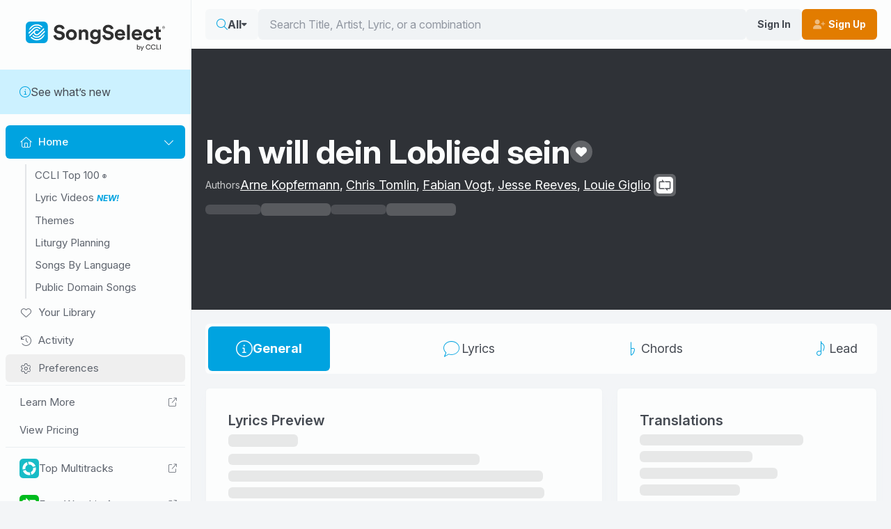

--- FILE ---
content_type: application/javascript
request_url: https://songselect.ccli.com/assets/AlbumArtwork-CPfwovhQ.js
body_size: -2597
content:
import{_ as p,d as _}from"./index-CEGPt08k.js";import{o as a,a as t,z as o,d as y,c as h,t as i,n as s,y as c,v as d,x as g,A as z,T as k}from"./vendor-DKWilgeF.js";import{_ as v}from"./Image.vue_vue_type_script_setup_true_lang-D6rW2ZbF.js";const B={},w={class:"playing-icon"};function $(l,n){return a(),t("div",w,n[0]||(n[0]=[o("span",null,null,-1),o("span",null,null,-1),o("span",null,null,-1)]))}const T=p(B,[["render",$]]),A={key:0,class:"playing-overlay"},C=y({__name:"AlbumArtwork",props:{mediaType:{default:"song"},url:{default:""},darkMode:{type:Boolean,default:!1},playing:{type:Boolean,default:!1},alt:{default:""},fixedMode:{default:"row"},noLazy:{type:Boolean},fetchPriority:{},sizes:{},restrictWidth:{}},setup(l){const n=l,r=h(()=>n.mediaType==="song"?"fa-solid fa-music":"fa-solid fa-film");return(e,I)=>{const f=_,u=v,m=T;return a(),t("div",{class:s(["album-artwork","".concat(e.mediaType," fixed-").concat(e.fixedMode)])},[o("div",{class:s(["content",{empty:!e.url}])},[e.url?(a(),i(u,{key:1,src:e.url,alt:e.alt,rounded:"",transparent:"",sizes:e.sizes,"restrict-width":e.restrictWidth,"no-lazy":e.noLazy,"fetch-priority":e.fetchPriority,"placeholder-icon":c(r)},null,8,["src","alt","sizes","restrict-width","no-lazy","fetch-priority","placeholder-icon"])):(a(),i(f,{key:0,class:s([c(r),"placeholder-icon"])},null,8,["class"]))],2),d(k,{name:"fade"},{default:g(()=>[e.playing?(a(),t("div",A,[d(m)])):z("",!0)]),_:1})],2)}}}),P=p(C,[["__scopeId","data-v-ebfee7fe"]]);export{P as _};
//# sourceMappingURL=AlbumArtwork-CPfwovhQ.js.map


--- FILE ---
content_type: application/javascript
request_url: https://songselect.ccli.com/assets/vendor-DKWilgeF.js
body_size: 70368
content:
var yu=Object.defineProperty;var vu=(e,t,n)=>t in e?yu(e,t,{enumerable:!0,configurable:!0,writable:!0,value:n}):e[t]=n;var gs=(e,t,n)=>vu(e,typeof t!="symbol"?t+"":t,n);import{g as _u,c as bu,b as wu}from"./@intlify-GNM7FBVq.js";/**
* @vue/shared v3.5.18
* (c) 2018-present Yuxi (Evan) You and Vue contributors
* @license MIT
**//*! #__NO_SIDE_EFFECTS__ */function er(e){const t=Object.create(null);for(const n of e.split(","))t[n]=1;return n=>n in t}const se={},fn=[],Xe=()=>{},Eu=()=>!1,ss=e=>e.charCodeAt(0)===111&&e.charCodeAt(1)===110&&(e.charCodeAt(2)>122||e.charCodeAt(2)<97),Eo=e=>e.startsWith("onUpdate:"),ue=Object.assign,So=(e,t)=>{const n=e.indexOf(t);n>-1&&e.splice(n,1)},Su=Object.prototype.hasOwnProperty,oe=(e,t)=>Su.call(e,t),K=Array.isArray,dn=e=>Tn(e)==="[object Map]",Qt=e=>Tn(e)==="[object Set]",hi=e=>Tn(e)==="[object Date]",Tu=e=>Tn(e)==="[object RegExp]",X=e=>typeof e=="function",he=e=>typeof e=="string",rt=e=>typeof e=="symbol",ae=e=>e!==null&&typeof e=="object",To=e=>(ae(e)||X(e))&&X(e.then)&&X(e.catch),Il=Object.prototype.toString,Tn=e=>Il.call(e),Cu=e=>Tn(e).slice(8,-1),tr=e=>Tn(e)==="[object Object]",Co=e=>he(e)&&e!=="NaN"&&e[0]!=="-"&&""+parseInt(e,10)===e,hn=er(",key,ref,ref_for,ref_key,onVnodeBeforeMount,onVnodeMounted,onVnodeBeforeUpdate,onVnodeUpdated,onVnodeBeforeUnmount,onVnodeUnmounted"),nr=e=>{const t=Object.create(null);return n=>t[n]||(t[n]=e(n))},xu=/-(\w)/g,Ae=nr(e=>e.replace(xu,(t,n)=>n?n.toUpperCase():"")),Pu=/\B([A-Z])/g,Ue=nr(e=>e.replace(Pu,"-$1").toLowerCase()),rs=nr(e=>e.charAt(0).toUpperCase()+e.slice(1)),Ln=nr(e=>e?"on".concat(rs(e)):""),De=(e,t)=>!Object.is(e,t),pn=(e,...t)=>{for(let n=0;n<e.length;n++)e[n](...t)},qr=(e,t,n,s=!1)=>{Object.defineProperty(e,t,{configurable:!0,enumerable:!1,writable:s,value:n})},Ls=e=>{const t=parseFloat(e);return isNaN(t)?e:t},Ns=e=>{const t=he(e)?Number(e):NaN;return isNaN(t)?e:t};let pi;const sr=()=>pi||(pi=typeof globalThis<"u"?globalThis:typeof self<"u"?self:typeof window<"u"?window:typeof global<"u"?global:{}),Au="Infinity,undefined,NaN,isFinite,isNaN,parseFloat,parseInt,decodeURI,decodeURIComponent,encodeURI,encodeURIComponent,Math,Number,Date,Array,Object,Boolean,String,RegExp,Map,Set,JSON,Intl,BigInt,console,Error,Symbol",Ru=er(Au);function os(e){if(K(e)){const t={};for(let n=0;n<e.length;n++){const s=e[n],r=he(s)?Iu(s):os(s);if(r)for(const o in r)t[o]=r[o]}return t}else if(he(e)||ae(e))return e}const ku=/;(?![^(]*\))/g,Mu=/:([^]+)/,Ou=/\/\*[^]*?\*\//g;function Iu(e){const t={};return e.replace(Ou,"").split(ku).forEach(n=>{if(n){const s=n.split(Mu);s.length>1&&(t[s[0].trim()]=s[1].trim())}}),t}function is(e){let t="";if(he(e))t=e;else if(K(e))for(let n=0;n<e.length;n++){const s=is(e[n]);s&&(t+=s+" ")}else if(ae(e))for(const n in e)e[n]&&(t+=n+" ");return t.trim()}function Lu(e){if(!e)return null;let{class:t,style:n}=e;return t&&!he(t)&&(e.class=is(t)),n&&(e.style=os(n)),e}const Nu="itemscope,allowfullscreen,formnovalidate,ismap,nomodule,novalidate,readonly",Hu=er(Nu);function Ll(e){return!!e||e===""}function Du(e,t){if(e.length!==t.length)return!1;let n=!0;for(let s=0;n&&s<e.length;s++)n=Vt(e[s],t[s]);return n}function Vt(e,t){if(e===t)return!0;let n=hi(e),s=hi(t);if(n||s)return n&&s?e.getTime()===t.getTime():!1;if(n=rt(e),s=rt(t),n||s)return e===t;if(n=K(e),s=K(t),n||s)return n&&s?Du(e,t):!1;if(n=ae(e),s=ae(t),n||s){if(!n||!s)return!1;const r=Object.keys(e).length,o=Object.keys(t).length;if(r!==o)return!1;for(const i in e){const l=e.hasOwnProperty(i),c=t.hasOwnProperty(i);if(l&&!c||!l&&c||!Vt(e[i],t[i]))return!1}}return String(e)===String(t)}function rr(e,t){return e.findIndex(n=>Vt(n,t))}const Nl=e=>!!(e&&e.__v_isRef===!0),Hl=e=>he(e)?e:e==null?"":K(e)||ae(e)&&(e.toString===Il||!X(e.toString))?Nl(e)?Hl(e.value):JSON.stringify(e,Dl,2):String(e),Dl=(e,t)=>Nl(t)?Dl(e,t.value):dn(t)?{["Map(".concat(t.size,")")]:[...t.entries()].reduce((n,[s,r],o)=>(n[Ar(s,o)+" =>"]=r,n),{})}:Qt(t)?{["Set(".concat(t.size,")")]:[...t.values()].map(n=>Ar(n))}:rt(t)?Ar(t):ae(t)&&!K(t)&&!tr(t)?String(t):t,Ar=(e,t="")=>{var n;return rt(e)?"Symbol(".concat((n=e.description)!=null?n:t,")"):e};function Fu(e){return e==null?"initial":typeof e=="string"?e===""?" ":e:String(e)}/**
* @vue/reactivity v3.5.18
* (c) 2018-present Yuxi (Evan) You and Vue contributors
* @license MIT
**/let Oe;class xo{constructor(t=!1){this.detached=t,this._active=!0,this._on=0,this.effects=[],this.cleanups=[],this._isPaused=!1,this.parent=Oe,!t&&Oe&&(this.index=(Oe.scopes||(Oe.scopes=[])).push(this)-1)}get active(){return this._active}pause(){if(this._active){this._isPaused=!0;let t,n;if(this.scopes)for(t=0,n=this.scopes.length;t<n;t++)this.scopes[t].pause();for(t=0,n=this.effects.length;t<n;t++)this.effects[t].pause()}}resume(){if(this._active&&this._isPaused){this._isPaused=!1;let t,n;if(this.scopes)for(t=0,n=this.scopes.length;t<n;t++)this.scopes[t].resume();for(t=0,n=this.effects.length;t<n;t++)this.effects[t].resume()}}run(t){if(this._active){const n=Oe;try{return Oe=this,t()}finally{Oe=n}}}on(){++this._on===1&&(this.prevScope=Oe,Oe=this)}off(){this._on>0&&--this._on===0&&(Oe=this.prevScope,this.prevScope=void 0)}stop(t){if(this._active){this._active=!1;let n,s;for(n=0,s=this.effects.length;n<s;n++)this.effects[n].stop();for(this.effects.length=0,n=0,s=this.cleanups.length;n<s;n++)this.cleanups[n]();if(this.cleanups.length=0,this.scopes){for(n=0,s=this.scopes.length;n<s;n++)this.scopes[n].stop(!0);this.scopes.length=0}if(!this.detached&&this.parent&&!t){const r=this.parent.scopes.pop();r&&r!==this&&(this.parent.scopes[this.index]=r,r.index=this.index)}this.parent=void 0}}}function Po(e){return new xo(e)}function ls(){return Oe}function Ao(e,t=!1){Oe&&Oe.cleanups.push(e)}let de;const Rr=new WeakSet;class Kn{constructor(t){this.fn=t,this.deps=void 0,this.depsTail=void 0,this.flags=5,this.next=void 0,this.cleanup=void 0,this.scheduler=void 0,Oe&&Oe.active&&Oe.effects.push(this)}pause(){this.flags|=64}resume(){this.flags&64&&(this.flags&=-65,Rr.has(this)&&(Rr.delete(this),this.trigger()))}notify(){this.flags&2&&!(this.flags&32)||this.flags&8||$l(this)}run(){if(!(this.flags&1))return this.fn();this.flags|=2,gi(this),Bl(this);const t=de,n=st;de=this,st=!0;try{return this.fn()}finally{Vl(this),de=t,st=n,this.flags&=-3}}stop(){if(this.flags&1){for(let t=this.deps;t;t=t.nextDep)Mo(t);this.deps=this.depsTail=void 0,gi(this),this.onStop&&this.onStop(),this.flags&=-2}}trigger(){this.flags&64?Rr.add(this):this.scheduler?this.scheduler():this.runIfDirty()}runIfDirty(){Gr(this)&&this.run()}get dirty(){return Gr(this)}}let Fl=0,Nn,Hn;function $l(e,t=!1){if(e.flags|=8,t){e.next=Hn,Hn=e;return}e.next=Nn,Nn=e}function Ro(){Fl++}function ko(){if(--Fl>0)return;if(Hn){let t=Hn;for(Hn=void 0;t;){const n=t.next;t.next=void 0,t.flags&=-9,t=n}}let e;for(;Nn;){let t=Nn;for(Nn=void 0;t;){const n=t.next;if(t.next=void 0,t.flags&=-9,t.flags&1)try{t.trigger()}catch(s){e||(e=s)}t=n}}if(e)throw e}function Bl(e){for(let t=e.deps;t;t=t.nextDep)t.version=-1,t.prevActiveLink=t.dep.activeLink,t.dep.activeLink=t}function Vl(e){let t,n=e.depsTail,s=n;for(;s;){const r=s.prevDep;s.version===-1?(s===n&&(n=r),Mo(s),$u(s)):t=s,s.dep.activeLink=s.prevActiveLink,s.prevActiveLink=void 0,s=r}e.deps=t,e.depsTail=n}function Gr(e){for(let t=e.deps;t;t=t.nextDep)if(t.dep.version!==t.version||t.dep.computed&&(jl(t.dep.computed)||t.dep.version!==t.version))return!0;return!!e._dirty}function jl(e){if(e.flags&4&&!(e.flags&16)||(e.flags&=-17,e.globalVersion===qn)||(e.globalVersion=qn,!e.isSSR&&e.flags&128&&(!e.deps&&!e._dirty||!Gr(e))))return;e.flags|=2;const t=e.dep,n=de,s=st;de=e,st=!0;try{Bl(e);const r=e.fn(e._value);(t.version===0||De(r,e._value))&&(e.flags|=128,e._value=r,t.version++)}catch(r){throw t.version++,r}finally{de=n,st=s,Vl(e),e.flags&=-3}}function Mo(e,t=!1){const{dep:n,prevSub:s,nextSub:r}=e;if(s&&(s.nextSub=r,e.prevSub=void 0),r&&(r.prevSub=s,e.nextSub=void 0),n.subs===e&&(n.subs=s,!s&&n.computed)){n.computed.flags&=-5;for(let o=n.computed.deps;o;o=o.nextDep)Mo(o,!0)}!t&&!--n.sc&&n.map&&n.map.delete(n.key)}function $u(e){const{prevDep:t,nextDep:n}=e;t&&(t.nextDep=n,e.prevDep=void 0),n&&(n.prevDep=t,e.nextDep=void 0)}function Bu(e,t){e.effect instanceof Kn&&(e=e.effect.fn);const n=new Kn(e);t&&ue(n,t);try{n.run()}catch(r){throw n.stop(),r}const s=n.run.bind(n);return s.effect=n,s}function Vu(e){e.effect.stop()}let st=!0;const Ul=[];function wt(){Ul.push(st),st=!1}function Et(){const e=Ul.pop();st=e===void 0?!0:e}function gi(e){const{cleanup:t}=e;if(e.cleanup=void 0,t){const n=de;de=void 0;try{t()}finally{de=n}}}let qn=0;class ju{constructor(t,n){this.sub=t,this.dep=n,this.version=n.version,this.nextDep=this.prevDep=this.nextSub=this.prevSub=this.prevActiveLink=void 0}}class or{constructor(t){this.computed=t,this.version=0,this.activeLink=void 0,this.subs=void 0,this.map=void 0,this.key=void 0,this.sc=0,this.__v_skip=!0}track(t){if(!de||!st||de===this.computed)return;let n=this.activeLink;if(n===void 0||n.sub!==de)n=this.activeLink=new ju(de,this),de.deps?(n.prevDep=de.depsTail,de.depsTail.nextDep=n,de.depsTail=n):de.deps=de.depsTail=n,Wl(n);else if(n.version===-1&&(n.version=this.version,n.nextDep)){const s=n.nextDep;s.prevDep=n.prevDep,n.prevDep&&(n.prevDep.nextDep=s),n.prevDep=de.depsTail,n.nextDep=void 0,de.depsTail.nextDep=n,de.depsTail=n,de.deps===n&&(de.deps=s)}return n}trigger(t){this.version++,qn++,this.notify(t)}notify(t){Ro();try{for(let n=this.subs;n;n=n.prevSub)n.sub.notify()&&n.sub.dep.notify()}finally{ko()}}}function Wl(e){if(e.dep.sc++,e.sub.flags&4){const t=e.dep.computed;if(t&&!e.dep.subs){t.flags|=20;for(let s=t.deps;s;s=s.nextDep)Wl(s)}const n=e.dep.subs;n!==e&&(e.prevSub=n,n&&(n.nextSub=e)),e.dep.subs=e}}const Hs=new WeakMap,Kt=Symbol(""),Yr=Symbol(""),Gn=Symbol("");function Ie(e,t,n){if(st&&de){let s=Hs.get(e);s||Hs.set(e,s=new Map);let r=s.get(n);r||(s.set(n,r=new or),r.map=s,r.key=n),r.track()}}function vt(e,t,n,s,r,o){const i=Hs.get(e);if(!i){qn++;return}const l=c=>{c&&c.trigger()};if(Ro(),t==="clear")i.forEach(l);else{const c=K(e),u=c&&Co(n);if(c&&n==="length"){const a=Number(s);i.forEach((f,d)=>{(d==="length"||d===Gn||!rt(d)&&d>=a)&&l(f)})}else switch((n!==void 0||i.has(void 0))&&l(i.get(n)),u&&l(i.get(Gn)),t){case"add":c?u&&l(i.get("length")):(l(i.get(Kt)),dn(e)&&l(i.get(Yr)));break;case"delete":c||(l(i.get(Kt)),dn(e)&&l(i.get(Yr)));break;case"set":dn(e)&&l(i.get(Kt));break}}ko()}function Uu(e,t){const n=Hs.get(e);return n&&n.get(t)}function sn(e){const t=ne(e);return t===e?t:(Ie(t,"iterate",Gn),Ye(e)?t:t.map(Ce))}function ir(e){return Ie(e=ne(e),"iterate",Gn),e}const Wu={__proto__:null,[Symbol.iterator](){return kr(this,Symbol.iterator,Ce)},concat(...e){return sn(this).concat(...e.map(t=>K(t)?sn(t):t))},entries(){return kr(this,"entries",e=>(e[1]=Ce(e[1]),e))},every(e,t){return gt(this,"every",e,t,void 0,arguments)},filter(e,t){return gt(this,"filter",e,t,n=>n.map(Ce),arguments)},find(e,t){return gt(this,"find",e,t,Ce,arguments)},findIndex(e,t){return gt(this,"findIndex",e,t,void 0,arguments)},findLast(e,t){return gt(this,"findLast",e,t,Ce,arguments)},findLastIndex(e,t){return gt(this,"findLastIndex",e,t,void 0,arguments)},forEach(e,t){return gt(this,"forEach",e,t,void 0,arguments)},includes(...e){return Mr(this,"includes",e)},indexOf(...e){return Mr(this,"indexOf",e)},join(e){return sn(this).join(e)},lastIndexOf(...e){return Mr(this,"lastIndexOf",e)},map(e,t){return gt(this,"map",e,t,void 0,arguments)},pop(){return Pn(this,"pop")},push(...e){return Pn(this,"push",e)},reduce(e,...t){return mi(this,"reduce",e,t)},reduceRight(e,...t){return mi(this,"reduceRight",e,t)},shift(){return Pn(this,"shift")},some(e,t){return gt(this,"some",e,t,void 0,arguments)},splice(...e){return Pn(this,"splice",e)},toReversed(){return sn(this).toReversed()},toSorted(e){return sn(this).toSorted(e)},toSpliced(...e){return sn(this).toSpliced(...e)},unshift(...e){return Pn(this,"unshift",e)},values(){return kr(this,"values",Ce)}};function kr(e,t,n){const s=ir(e),r=s[t]();return s!==e&&!Ye(e)&&(r._next=r.next,r.next=()=>{const o=r._next();return o.value&&(o.value=n(o.value)),o}),r}const Ku=Array.prototype;function gt(e,t,n,s,r,o){const i=ir(e),l=i!==e&&!Ye(e),c=i[t];if(c!==Ku[t]){const f=c.apply(e,o);return l?Ce(f):f}let u=n;i!==e&&(l?u=function(f,d){return n.call(this,Ce(f),d,e)}:n.length>2&&(u=function(f,d){return n.call(this,f,d,e)}));const a=c.call(i,u,s);return l&&r?r(a):a}function mi(e,t,n,s){const r=ir(e);let o=n;return r!==e&&(Ye(e)?n.length>3&&(o=function(i,l,c){return n.call(this,i,l,c,e)}):o=function(i,l,c){return n.call(this,i,Ce(l),c,e)}),r[t](o,...s)}function Mr(e,t,n){const s=ne(e);Ie(s,"iterate",Gn);const r=s[t](...n);return(r===-1||r===!1)&&ur(n[0])?(n[0]=ne(n[0]),s[t](...n)):r}function Pn(e,t,n=[]){wt(),Ro();const s=ne(e)[t].apply(e,n);return ko(),Et(),s}const qu=er("__proto__,__v_isRef,__isVue"),Kl=new Set(Object.getOwnPropertyNames(Symbol).filter(e=>e!=="arguments"&&e!=="caller").map(e=>Symbol[e]).filter(rt));function Gu(e){rt(e)||(e=String(e));const t=ne(this);return Ie(t,"has",e),t.hasOwnProperty(e)}class ql{constructor(t=!1,n=!1){this._isReadonly=t,this._isShallow=n}get(t,n,s){if(n==="__v_skip")return t.__v_skip;const r=this._isReadonly,o=this._isShallow;if(n==="__v_isReactive")return!r;if(n==="__v_isReadonly")return r;if(n==="__v_isShallow")return o;if(n==="__v_raw")return s===(r?o?Ql:Xl:o?zl:Jl).get(t)||Object.getPrototypeOf(t)===Object.getPrototypeOf(s)?t:void 0;const i=K(t);if(!r){let c;if(i&&(c=Wu[n]))return c;if(n==="hasOwnProperty")return Gu}const l=Reflect.get(t,n,ge(t)?t:s);return(rt(n)?Kl.has(n):qu(n))||(r||Ie(t,"get",n),o)?l:ge(l)?i&&Co(n)?l:l.value:ae(l)?r?cr(l):dt(l):l}}class Gl extends ql{constructor(t=!1){super(!1,t)}set(t,n,s,r){let o=t[n];if(!this._isShallow){const c=St(o);if(!Ye(s)&&!St(s)&&(o=ne(o),s=ne(s)),!K(t)&&ge(o)&&!ge(s))return c?!1:(o.value=s,!0)}const i=K(t)&&Co(n)?Number(n)<t.length:oe(t,n),l=Reflect.set(t,n,s,ge(t)?t:r);return t===ne(r)&&(i?De(s,o)&&vt(t,"set",n,s):vt(t,"add",n,s)),l}deleteProperty(t,n){const s=oe(t,n);t[n];const r=Reflect.deleteProperty(t,n);return r&&s&&vt(t,"delete",n,void 0),r}has(t,n){const s=Reflect.has(t,n);return(!rt(n)||!Kl.has(n))&&Ie(t,"has",n),s}ownKeys(t){return Ie(t,"iterate",K(t)?"length":Kt),Reflect.ownKeys(t)}}class Yl extends ql{constructor(t=!1){super(!0,t)}set(t,n){return!0}deleteProperty(t,n){return!0}}const Yu=new Gl,Ju=new Yl,zu=new Gl(!0),Xu=new Yl(!0),Jr=e=>e,ms=e=>Reflect.getPrototypeOf(e);function Qu(e,t,n){return function(...s){const r=this.__v_raw,o=ne(r),i=dn(o),l=e==="entries"||e===Symbol.iterator&&i,c=e==="keys"&&i,u=r[e](...s),a=n?Jr:t?Ds:Ce;return!t&&Ie(o,"iterate",c?Yr:Kt),{next(){const{value:f,done:d}=u.next();return d?{value:f,done:d}:{value:l?[a(f[0]),a(f[1])]:a(f),done:d}},[Symbol.iterator](){return this}}}}function ys(e){return function(...t){return e==="delete"?!1:e==="clear"?void 0:this}}function Zu(e,t){const n={get(r){const o=this.__v_raw,i=ne(o),l=ne(r);e||(De(r,l)&&Ie(i,"get",r),Ie(i,"get",l));const{has:c}=ms(i),u=t?Jr:e?Ds:Ce;if(c.call(i,r))return u(o.get(r));if(c.call(i,l))return u(o.get(l));o!==i&&o.get(r)},get size(){const r=this.__v_raw;return!e&&Ie(ne(r),"iterate",Kt),Reflect.get(r,"size",r)},has(r){const o=this.__v_raw,i=ne(o),l=ne(r);return e||(De(r,l)&&Ie(i,"has",r),Ie(i,"has",l)),r===l?o.has(r):o.has(r)||o.has(l)},forEach(r,o){const i=this,l=i.__v_raw,c=ne(l),u=t?Jr:e?Ds:Ce;return!e&&Ie(c,"iterate",Kt),l.forEach((a,f)=>r.call(o,u(a),u(f),i))}};return ue(n,e?{add:ys("add"),set:ys("set"),delete:ys("delete"),clear:ys("clear")}:{add(r){!t&&!Ye(r)&&!St(r)&&(r=ne(r));const o=ne(this);return ms(o).has.call(o,r)||(o.add(r),vt(o,"add",r,r)),this},set(r,o){!t&&!Ye(o)&&!St(o)&&(o=ne(o));const i=ne(this),{has:l,get:c}=ms(i);let u=l.call(i,r);u||(r=ne(r),u=l.call(i,r));const a=c.call(i,r);return i.set(r,o),u?De(o,a)&&vt(i,"set",r,o):vt(i,"add",r,o),this},delete(r){const o=ne(this),{has:i,get:l}=ms(o);let c=i.call(o,r);c||(r=ne(r),c=i.call(o,r)),l&&l.call(o,r);const u=o.delete(r);return c&&vt(o,"delete",r,void 0),u},clear(){const r=ne(this),o=r.size!==0,i=r.clear();return o&&vt(r,"clear",void 0,void 0),i}}),["keys","values","entries",Symbol.iterator].forEach(r=>{n[r]=Qu(r,e,t)}),n}function lr(e,t){const n=Zu(e,t);return(s,r,o)=>r==="__v_isReactive"?!e:r==="__v_isReadonly"?e:r==="__v_raw"?s:Reflect.get(oe(n,r)&&r in s?n:s,r,o)}const ef={get:lr(!1,!1)},tf={get:lr(!1,!0)},nf={get:lr(!0,!1)},sf={get:lr(!0,!0)},Jl=new WeakMap,zl=new WeakMap,Xl=new WeakMap,Ql=new WeakMap;function rf(e){switch(e){case"Object":case"Array":return 1;case"Map":case"Set":case"WeakMap":case"WeakSet":return 2;default:return 0}}function of(e){return e.__v_skip||!Object.isExtensible(e)?0:rf(Cu(e))}function dt(e){return St(e)?e:ar(e,!1,Yu,ef,Jl)}function Oo(e){return ar(e,!1,zu,tf,zl)}function cr(e){return ar(e,!0,Ju,nf,Xl)}function lf(e){return ar(e,!0,Xu,sf,Ql)}function ar(e,t,n,s,r){if(!ae(e)||e.__v_raw&&!(t&&e.__v_isReactive))return e;const o=of(e);if(o===0)return e;const i=r.get(e);if(i)return i;const l=new Proxy(e,o===2?s:n);return r.set(e,l),l}function ft(e){return St(e)?ft(e.__v_raw):!!(e&&e.__v_isReactive)}function St(e){return!!(e&&e.__v_isReadonly)}function Ye(e){return!!(e&&e.__v_isShallow)}function ur(e){return e?!!e.__v_raw:!1}function ne(e){const t=e&&e.__v_raw;return t?ne(t):e}function fr(e){return!oe(e,"__v_skip")&&Object.isExtensible(e)&&qr(e,"__v_skip",!0),e}const Ce=e=>ae(e)?dt(e):e,Ds=e=>ae(e)?cr(e):e;function ge(e){return e?e.__v_isRef===!0:!1}function ee(e){return Zl(e,!1)}function dr(e){return Zl(e,!0)}function Zl(e,t){return ge(e)?e:new cf(e,t)}class cf{constructor(t,n){this.dep=new or,this.__v_isRef=!0,this.__v_isShallow=!1,this._rawValue=n?t:ne(t),this._value=n?t:Ce(t),this.__v_isShallow=n}get value(){return this.dep.track(),this._value}set value(t){const n=this._rawValue,s=this.__v_isShallow||Ye(t)||St(t);t=s?t:ne(t),De(t,n)&&(this._rawValue=t,this._value=s?t:Ce(t),this.dep.trigger())}}function af(e){e.dep&&e.dep.trigger()}function Qe(e){return ge(e)?e.value:e}function uf(e){return X(e)?e():Qe(e)}const ff={get:(e,t,n)=>t==="__v_raw"?e:Qe(Reflect.get(e,t,n)),set:(e,t,n,s)=>{const r=e[t];return ge(r)&&!ge(n)?(r.value=n,!0):Reflect.set(e,t,n,s)}};function Io(e){return ft(e)?e:new Proxy(e,ff)}class df{constructor(t){this.__v_isRef=!0,this._value=void 0;const n=this.dep=new or,{get:s,set:r}=t(n.track.bind(n),n.trigger.bind(n));this._get=s,this._set=r}get value(){return this._value=this._get()}set value(t){this._set(t)}}function ec(e){return new df(e)}function tc(e){const t=K(e)?new Array(e.length):{};for(const n in e)t[n]=nc(e,n);return t}class hf{constructor(t,n,s){this._object=t,this._key=n,this._defaultValue=s,this.__v_isRef=!0,this._value=void 0}get value(){const t=this._object[this._key];return this._value=t===void 0?this._defaultValue:t}set value(t){this._object[this._key]=t}get dep(){return Uu(ne(this._object),this._key)}}class pf{constructor(t){this._getter=t,this.__v_isRef=!0,this.__v_isReadonly=!0,this._value=void 0}get value(){return this._value=this._getter()}}function gf(e,t,n){return ge(e)?e:X(e)?new pf(e):ae(e)&&arguments.length>1?nc(e,t,n):ee(e)}function nc(e,t,n){const s=e[t];return ge(s)?s:new hf(e,t,n)}class mf{constructor(t,n,s){this.fn=t,this.setter=n,this._value=void 0,this.dep=new or(this),this.__v_isRef=!0,this.deps=void 0,this.depsTail=void 0,this.flags=16,this.globalVersion=qn-1,this.next=void 0,this.effect=this,this.__v_isReadonly=!n,this.isSSR=s}notify(){if(this.flags|=16,!(this.flags&8)&&de!==this)return $l(this,!0),!0}get value(){const t=this.dep.track();return jl(this),t&&(t.version=this.dep.version),this._value}set value(t){this.setter&&this.setter(t)}}function yf(e,t,n=!1){let s,r;return X(e)?s=e:(s=e.get,r=e.set),new mf(s,r,n)}const vf={GET:"get",HAS:"has",ITERATE:"iterate"},_f={SET:"set",ADD:"add",DELETE:"delete",CLEAR:"clear"},vs={},Fs=new WeakMap;let It;function bf(){return It}function sc(e,t=!1,n=It){if(n){let s=Fs.get(n);s||Fs.set(n,s=[]),s.push(e)}}function wf(e,t,n=se){const{immediate:s,deep:r,once:o,scheduler:i,augmentJob:l,call:c}=n,u=_=>r?_:Ye(_)||r===!1||r===0?_t(_,1):_t(_);let a,f,d,h,y=!1,v=!1;if(ge(e)?(f=()=>e.value,y=Ye(e)):ft(e)?(f=()=>u(e),y=!0):K(e)?(v=!0,y=e.some(_=>ft(_)||Ye(_)),f=()=>e.map(_=>{if(ge(_))return _.value;if(ft(_))return u(_);if(X(_))return c?c(_,2):_()})):X(e)?t?f=c?()=>c(e,2):e:f=()=>{if(d){wt();try{d()}finally{Et()}}const _=It;It=a;try{return c?c(e,3,[h]):e(h)}finally{It=_}}:f=Xe,t&&r){const _=f,b=r===!0?1/0:r;f=()=>_t(_(),b)}const C=ls(),x=()=>{a.stop(),C&&C.active&&So(C.effects,a)};if(o&&t){const _=t;t=(...b)=>{_(...b),x()}}let w=v?new Array(e.length).fill(vs):vs;const g=_=>{if(!(!(a.flags&1)||!a.dirty&&!_))if(t){const b=a.run();if(r||y||(v?b.some((P,A)=>De(P,w[A])):De(b,w))){d&&d();const P=It;It=a;try{const A=[b,w===vs?void 0:v&&w[0]===vs?[]:w,h];w=b,c?c(t,3,A):t(...A)}finally{It=P}}}else a.run()};return l&&l(g),a=new Kn(f),a.scheduler=i?()=>i(g,!1):g,h=_=>sc(_,!1,a),d=a.onStop=()=>{const _=Fs.get(a);if(_){if(c)c(_,4);else for(const b of _)b();Fs.delete(a)}},t?s?g(!0):w=a.run():i?i(g.bind(null,!0),!0):a.run(),x.pause=a.pause.bind(a),x.resume=a.resume.bind(a),x.stop=x,x}function _t(e,t=1/0,n){if(t<=0||!ae(e)||e.__v_skip||(n=n||new Set,n.has(e)))return e;if(n.add(e),t--,ge(e))_t(e.value,t,n);else if(K(e))for(let s=0;s<e.length;s++)_t(e[s],t,n);else if(Qt(e)||dn(e))e.forEach(s=>{_t(s,t,n)});else if(tr(e)){for(const s in e)_t(e[s],t,n);for(const s of Object.getOwnPropertySymbols(e))Object.prototype.propertyIsEnumerable.call(e,s)&&_t(e[s],t,n)}return e}/**
* @vue/runtime-core v3.5.18
* (c) 2018-present Yuxi (Evan) You and Vue contributors
* @license MIT
**/const rc=[];function Ef(e){rc.push(e)}function Sf(){rc.pop()}function Tf(e,t){}const Cf={SETUP_FUNCTION:0,0:"SETUP_FUNCTION",RENDER_FUNCTION:1,1:"RENDER_FUNCTION",NATIVE_EVENT_HANDLER:5,5:"NATIVE_EVENT_HANDLER",COMPONENT_EVENT_HANDLER:6,6:"COMPONENT_EVENT_HANDLER",VNODE_HOOK:7,7:"VNODE_HOOK",DIRECTIVE_HOOK:8,8:"DIRECTIVE_HOOK",TRANSITION_HOOK:9,9:"TRANSITION_HOOK",APP_ERROR_HANDLER:10,10:"APP_ERROR_HANDLER",APP_WARN_HANDLER:11,11:"APP_WARN_HANDLER",FUNCTION_REF:12,12:"FUNCTION_REF",ASYNC_COMPONENT_LOADER:13,13:"ASYNC_COMPONENT_LOADER",SCHEDULER:14,14:"SCHEDULER",COMPONENT_UPDATE:15,15:"COMPONENT_UPDATE",APP_UNMOUNT_CLEANUP:16,16:"APP_UNMOUNT_CLEANUP"},xf={sp:"serverPrefetch hook",bc:"beforeCreate hook",c:"created hook",bm:"beforeMount hook",m:"mounted hook",bu:"beforeUpdate hook",u:"updated",bum:"beforeUnmount hook",um:"unmounted hook",a:"activated hook",da:"deactivated hook",ec:"errorCaptured hook",rtc:"renderTracked hook",rtg:"renderTriggered hook",0:"setup function",1:"render function",2:"watcher getter",3:"watcher callback",4:"watcher cleanup function",5:"native event handler",6:"component event handler",7:"vnode hook",8:"directive hook",9:"transition hook",10:"app errorHandler",11:"app warnHandler",12:"ref function",13:"async component loader",14:"scheduler flush",15:"component update",16:"app unmount cleanup function"};function Cn(e,t,n,s){try{return s?e(...s):e()}catch(r){Zt(r,t,n)}}function et(e,t,n,s){if(X(e)){const r=Cn(e,t,n,s);return r&&To(r)&&r.catch(o=>{Zt(o,t,n)}),r}if(K(e)){const r=[];for(let o=0;o<e.length;o++)r.push(et(e[o],t,n,s));return r}}function Zt(e,t,n,s=!0){const r=t?t.vnode:null,{errorHandler:o,throwUnhandledErrorInProduction:i}=t&&t.appContext.config||se;if(t){let l=t.parent;const c=t.proxy,u="https://vuejs.org/error-reference/#runtime-".concat(n);for(;l;){const a=l.ec;if(a){for(let f=0;f<a.length;f++)if(a[f](e,c,u)===!1)return}l=l.parent}if(o){wt(),Cn(o,null,10,[e,c,u]),Et();return}}Pf(e,n,r,s,i)}function Pf(e,t,n,s=!0,r=!1){if(r)throw e;console.error(e)}const Fe=[];let at=-1;const gn=[];let Lt=null,ln=0;const oc=Promise.resolve();let $s=null;function pt(e){const t=$s||oc;return e?t.then(this?e.bind(this):e):t}function Af(e){let t=at+1,n=Fe.length;for(;t<n;){const s=t+n>>>1,r=Fe[s],o=Jn(r);o<e||o===e&&r.flags&2?t=s+1:n=s}return t}function Lo(e){if(!(e.flags&1)){const t=Jn(e),n=Fe[Fe.length-1];!n||!(e.flags&2)&&t>=Jn(n)?Fe.push(e):Fe.splice(Af(t),0,e),e.flags|=1,ic()}}function ic(){$s||($s=oc.then(lc))}function Yn(e){K(e)?gn.push(...e):Lt&&e.id===-1?Lt.splice(ln+1,0,e):e.flags&1||(gn.push(e),e.flags|=1),ic()}function yi(e,t,n=at+1){for(;n<Fe.length;n++){const s=Fe[n];if(s&&s.flags&2){if(e&&s.id!==e.uid)continue;Fe.splice(n,1),n--,s.flags&4&&(s.flags&=-2),s(),s.flags&4||(s.flags&=-2)}}}function Bs(e){if(gn.length){const t=[...new Set(gn)].sort((n,s)=>Jn(n)-Jn(s));if(gn.length=0,Lt){Lt.push(...t);return}for(Lt=t,ln=0;ln<Lt.length;ln++){const n=Lt[ln];n.flags&4&&(n.flags&=-2),n.flags&8||n(),n.flags&=-2}Lt=null,ln=0}}const Jn=e=>e.id==null?e.flags&2?-1:1/0:e.id;function lc(e){try{for(at=0;at<Fe.length;at++){const t=Fe[at];t&&!(t.flags&8)&&(t.flags&4&&(t.flags&=-2),Cn(t,t.i,t.i?15:14),t.flags&4||(t.flags&=-2))}}finally{for(;at<Fe.length;at++){const t=Fe[at];t&&(t.flags&=-2)}at=-1,Fe.length=0,Bs(),$s=null,(Fe.length||gn.length)&&lc()}}let cn,_s=[];function cc(e,t){var n,s;cn=e,cn?(cn.enabled=!0,_s.forEach(({event:r,args:o})=>cn.emit(r,...o)),_s=[]):typeof window<"u"&&window.HTMLElement&&!((s=(n=window.navigator)==null?void 0:n.userAgent)!=null&&s.includes("jsdom"))?((t.__VUE_DEVTOOLS_HOOK_REPLAY__=t.__VUE_DEVTOOLS_HOOK_REPLAY__||[]).push(o=>{cc(o,t)}),setTimeout(()=>{cn||(t.__VUE_DEVTOOLS_HOOK_REPLAY__=null,_s=[])},3e3)):_s=[]}let Pe=null,hr=null;function zn(e){const t=Pe;return Pe=e,hr=e&&e.type.__scopeId||null,t}function Rf(e){hr=e}function kf(){hr=null}const Mf=e=>No;function No(e,t=Pe,n){if(!t||e._n)return e;const s=(...r)=>{s._d&&so(-1);const o=zn(t);let i;try{i=e(...r)}finally{zn(o),s._d&&so(1)}return i};return s._n=!0,s._c=!0,s._d=!0,s}function Of(e,t){if(Pe===null)return e;const n=ds(Pe),s=e.dirs||(e.dirs=[]);for(let r=0;r<t.length;r++){let[o,i,l,c=se]=t[r];o&&(X(o)&&(o={mounted:o,updated:o}),o.deep&&_t(i),s.push({dir:o,instance:n,value:i,oldValue:void 0,arg:l,modifiers:c}))}return e}function ut(e,t,n,s){const r=e.dirs,o=t&&t.dirs;for(let i=0;i<r.length;i++){const l=r[i];o&&(l.oldValue=o[i].value);let c=l.dir[s];c&&(wt(),et(c,n,8,[e.el,l,e,t]),Et())}}const ac=Symbol("_vte"),uc=e=>e.__isTeleport,Dn=e=>e&&(e.disabled||e.disabled===""),vi=e=>e&&(e.defer||e.defer===""),_i=e=>typeof SVGElement<"u"&&e instanceof SVGElement,bi=e=>typeof MathMLElement=="function"&&e instanceof MathMLElement,zr=(e,t)=>{const n=e&&e.to;return he(n)?t?t(n):null:n},fc={name:"Teleport",__isTeleport:!0,process(e,t,n,s,r,o,i,l,c,u){const{mc:a,pc:f,pbc:d,o:{insert:h,querySelector:y,createText:v,createComment:C}}=u,x=Dn(t.props);let{shapeFlag:w,children:g,dynamicChildren:_}=t;if(e==null){const b=t.el=v(""),P=t.anchor=v("");h(b,n,s),h(P,n,s);const A=(T,S)=>{w&16&&(r&&r.isCE&&(r.ce._teleportTarget=T),a(g,T,S,r,o,i,l,c))},O=()=>{const T=t.target=zr(t.props,y),S=dc(T,t,v,h);T&&(i!=="svg"&&_i(T)?i="svg":i!=="mathml"&&bi(T)&&(i="mathml"),x||(A(T,S),Rs(t,!1)))};x&&(A(n,P),Rs(t,!0)),vi(t.props)?(t.el.__isMounted=!1,we(()=>{O(),delete t.el.__isMounted},o)):O()}else{if(vi(t.props)&&e.el.__isMounted===!1){we(()=>{fc.process(e,t,n,s,r,o,i,l,c,u)},o);return}t.el=e.el,t.targetStart=e.targetStart;const b=t.anchor=e.anchor,P=t.target=e.target,A=t.targetAnchor=e.targetAnchor,O=Dn(e.props),T=O?n:P,S=O?b:A;if(i==="svg"||_i(P)?i="svg":(i==="mathml"||bi(P))&&(i="mathml"),_?(d(e.dynamicChildren,_,T,r,o,i,l),Yo(e,t,!0)):c||f(e,t,T,S,r,o,i,l,!1),x)O?t.props&&e.props&&t.props.to!==e.props.to&&(t.props.to=e.props.to):bs(t,n,b,u,1);else if((t.props&&t.props.to)!==(e.props&&e.props.to)){const H=t.target=zr(t.props,y);H&&bs(t,H,null,u,0)}else O&&bs(t,P,A,u,1);Rs(t,x)}},remove(e,t,n,{um:s,o:{remove:r}},o){const{shapeFlag:i,children:l,anchor:c,targetStart:u,targetAnchor:a,target:f,props:d}=e;if(f&&(r(u),r(a)),o&&r(c),i&16){const h=o||!Dn(d);for(let y=0;y<l.length;y++){const v=l[y];s(v,t,n,h,!!v.dynamicChildren)}}},move:bs,hydrate:If};function bs(e,t,n,{o:{insert:s},m:r},o=2){o===0&&s(e.targetAnchor,t,n);const{el:i,anchor:l,shapeFlag:c,children:u,props:a}=e,f=o===2;if(f&&s(i,t,n),(!f||Dn(a))&&c&16)for(let d=0;d<u.length;d++)r(u[d],t,n,2);f&&s(l,t,n)}function If(e,t,n,s,r,o,{o:{nextSibling:i,parentNode:l,querySelector:c,insert:u,createText:a}},f){const d=t.target=zr(t.props,c);if(d){const h=Dn(t.props),y=d._lpa||d.firstChild;if(t.shapeFlag&16)if(h)t.anchor=f(i(e),t,l(e),n,s,r,o),t.targetStart=y,t.targetAnchor=y&&i(y);else{t.anchor=i(e);let v=y;for(;v;){if(v&&v.nodeType===8){if(v.data==="teleport start anchor")t.targetStart=v;else if(v.data==="teleport anchor"){t.targetAnchor=v,d._lpa=t.targetAnchor&&i(t.targetAnchor);break}}v=i(v)}t.targetAnchor||dc(d,t,a,u),f(y&&i(y),t,d,n,s,r,o)}Rs(t,h)}return t.anchor&&i(t.anchor)}const Lf=fc;function Rs(e,t){const n=e.ctx;if(n&&n.ut){let s,r;for(t?(s=e.el,r=e.anchor):(s=e.targetStart,r=e.targetAnchor);s&&s!==r;)s.nodeType===1&&s.setAttribute("data-v-owner",n.uid),s=s.nextSibling;n.ut()}}function dc(e,t,n,s){const r=t.targetStart=n(""),o=t.targetAnchor=n("");return r[ac]=o,e&&(s(r,e),s(o,e)),o}const Nt=Symbol("_leaveCb"),ws=Symbol("_enterCb");function Ho(){const e={isMounted:!1,isLeaving:!1,isUnmounting:!1,leavingVNodes:new Map};return en(()=>{e.isMounted=!0}),us(()=>{e.isUnmounting=!0}),e}const ze=[Function,Array],Do={mode:String,appear:Boolean,persisted:Boolean,onBeforeEnter:ze,onEnter:ze,onAfterEnter:ze,onEnterCancelled:ze,onBeforeLeave:ze,onLeave:ze,onAfterLeave:ze,onLeaveCancelled:ze,onBeforeAppear:ze,onAppear:ze,onAfterAppear:ze,onAppearCancelled:ze},hc=e=>{const t=e.subTree;return t.component?hc(t.component):t},Nf={name:"BaseTransition",props:Do,setup(e,{slots:t}){const n=ke(),s=Ho();return()=>{const r=t.default&&pr(t.default(),!0);if(!r||!r.length)return;const o=pc(r),i=ne(e),{mode:l}=i;if(s.isLeaving)return Or(o);const c=wi(o);if(!c)return Or(o);let u=vn(c,i,s,n,f=>u=f);c.type!==be&&Tt(c,u);let a=n.subTree&&wi(n.subTree);if(a&&a.type!==be&&!nt(c,a)&&hc(n).type!==be){let f=vn(a,i,s,n);if(Tt(a,f),l==="out-in"&&c.type!==be)return s.isLeaving=!0,f.afterLeave=()=>{s.isLeaving=!1,n.job.flags&8||n.update(),delete f.afterLeave,a=void 0},Or(o);l==="in-out"&&c.type!==be?f.delayLeave=(d,h,y)=>{const v=mc(s,a);v[String(a.key)]=a,d[Nt]=()=>{h(),d[Nt]=void 0,delete u.delayedLeave,a=void 0},u.delayedLeave=()=>{y(),delete u.delayedLeave,a=void 0}}:a=void 0}else a&&(a=void 0);return o}}};function pc(e){let t=e[0];if(e.length>1){for(const n of e)if(n.type!==be){t=n;break}}return t}const gc=Nf;function mc(e,t){const{leavingVNodes:n}=e;let s=n.get(t.type);return s||(s=Object.create(null),n.set(t.type,s)),s}function vn(e,t,n,s,r){const{appear:o,mode:i,persisted:l=!1,onBeforeEnter:c,onEnter:u,onAfterEnter:a,onEnterCancelled:f,onBeforeLeave:d,onLeave:h,onAfterLeave:y,onLeaveCancelled:v,onBeforeAppear:C,onAppear:x,onAfterAppear:w,onAppearCancelled:g}=t,_=String(e.key),b=mc(n,e),P=(T,S)=>{T&&et(T,s,9,S)},A=(T,S)=>{const H=S[1];P(T,S),K(T)?T.every(R=>R.length<=1)&&H():T.length<=1&&H()},O={mode:i,persisted:l,beforeEnter(T){let S=c;if(!n.isMounted)if(o)S=C||c;else return;T[Nt]&&T[Nt](!0);const H=b[_];H&&nt(e,H)&&H.el[Nt]&&H.el[Nt](),P(S,[T])},enter(T){let S=u,H=a,R=f;if(!n.isMounted)if(o)S=x||u,H=w||a,R=g||f;else return;let B=!1;const Z=T[ws]=te=>{B||(B=!0,te?P(R,[T]):P(H,[T]),O.delayedLeave&&O.delayedLeave(),T[ws]=void 0)};S?A(S,[T,Z]):Z()},leave(T,S){const H=String(e.key);if(T[ws]&&T[ws](!0),n.isUnmounting)return S();P(d,[T]);let R=!1;const B=T[Nt]=Z=>{R||(R=!0,S(),Z?P(v,[T]):P(y,[T]),T[Nt]=void 0,b[H]===e&&delete b[H])};b[H]=e,h?A(h,[T,B]):B()},clone(T){const S=vn(T,t,n,s,r);return r&&r(S),S}};return O}function Or(e){if(as(e))return e=ht(e),e.children=null,e}function wi(e){if(!as(e))return uc(e.type)&&e.children?pc(e.children):e;if(e.component)return e.component.subTree;const{shapeFlag:t,children:n}=e;if(n){if(t&16)return n[0];if(t&32&&X(n.default))return n.default()}}function Tt(e,t){e.shapeFlag&6&&e.component?(e.transition=t,Tt(e.component.subTree,t)):e.shapeFlag&128?(e.ssContent.transition=t.clone(e.ssContent),e.ssFallback.transition=t.clone(e.ssFallback)):e.transition=t}function pr(e,t=!1,n){let s=[],r=0;for(let o=0;o<e.length;o++){let i=e[o];const l=n==null?i.key:String(n)+String(i.key!=null?i.key:o);i.type===Te?(i.patchFlag&128&&r++,s=s.concat(pr(i.children,t,l))):(t||i.type!==be)&&s.push(l!=null?ht(i,{key:l}):i)}if(r>1)for(let o=0;o<s.length;o++)s[o].patchFlag=-2;return s}/*! #__NO_SIDE_EFFECTS__ */function cs(e,t){return X(e)?ue({name:e.name},t,{setup:e}):e}function Hf(){const e=ke();return e?(e.appContext.config.idPrefix||"v")+"-"+e.ids[0]+e.ids[1]++:""}function Fo(e){e.ids=[e.ids[0]+e.ids[2]+++"-",0,0]}function Df(e){const t=ke(),n=dr(null);if(t){const r=t.refs===se?t.refs={}:t.refs;Object.defineProperty(r,e,{enumerable:!0,get:()=>n.value,set:o=>n.value=o})}return n}function mn(e,t,n,s,r=!1){if(K(e)){e.forEach((y,v)=>mn(y,t&&(K(t)?t[v]:t),n,s,r));return}if($t(s)&&!r){s.shapeFlag&512&&s.type.__asyncResolved&&s.component.subTree.component&&mn(e,t,n,s.component.subTree);return}const o=s.shapeFlag&4?ds(s.component):s.el,i=r?null:o,{i:l,r:c}=e,u=t&&t.r,a=l.refs===se?l.refs={}:l.refs,f=l.setupState,d=ne(f),h=f===se?()=>!1:y=>oe(d,y);if(u!=null&&u!==c&&(he(u)?(a[u]=null,h(u)&&(f[u]=null)):ge(u)&&(u.value=null)),X(c))Cn(c,l,12,[i,a]);else{const y=he(c),v=ge(c);if(y||v){const C=()=>{if(e.f){const x=y?h(c)?f[c]:a[c]:c.value;r?K(x)&&So(x,o):K(x)?x.includes(o)||x.push(o):y?(a[c]=[o],h(c)&&(f[c]=a[c])):(c.value=[o],e.k&&(a[e.k]=c.value))}else y?(a[c]=i,h(c)&&(f[c]=i)):v&&(c.value=i,e.k&&(a[e.k]=i))};i?(C.id=-1,we(C,n)):C()}}}let Ei=!1;const rn=()=>{Ei||(console.error("Hydration completed but contains mismatches."),Ei=!0)},Ff=e=>e.namespaceURI.includes("svg")&&e.tagName!=="foreignObject",$f=e=>e.namespaceURI.includes("MathML"),Es=e=>{if(e.nodeType===1){if(Ff(e))return"svg";if($f(e))return"mathml"}},un=e=>e.nodeType===8;function Bf(e){const{mt:t,p:n,o:{patchProp:s,createText:r,nextSibling:o,parentNode:i,remove:l,insert:c,createComment:u}}=e,a=(g,_)=>{if(!_.hasChildNodes()){n(null,g,_),Bs(),_._vnode=g;return}f(_.firstChild,g,null,null,null),Bs(),_._vnode=g},f=(g,_,b,P,A,O=!1)=>{O=O||!!_.dynamicChildren;const T=un(g)&&g.data==="[",S=()=>v(g,_,b,P,A,T),{type:H,ref:R,shapeFlag:B,patchFlag:Z}=_;let te=g.nodeType;_.el=g,Z===-2&&(O=!1,_.dynamicChildren=null);let U=null;switch(H){case Bt:te!==3?_.children===""?(c(_.el=r(""),i(g),g),U=g):U=S():(g.data!==_.children&&(rn(),g.data=_.children),U=o(g));break;case be:w(g)?(U=o(g),x(_.el=g.content.firstChild,g,b)):te!==8||T?U=S():U=o(g);break;case Gt:if(T&&(g=o(g),te=g.nodeType),te===1||te===3){U=g;const G=!_.children.length;for(let q=0;q<_.staticCount;q++)G&&(_.children+=U.nodeType===1?U.outerHTML:U.data),q===_.staticCount-1&&(_.anchor=U),U=o(U);return T?o(U):U}else S();break;case Te:T?U=y(g,_,b,P,A,O):U=S();break;default:if(B&1)(te!==1||_.type.toLowerCase()!==g.tagName.toLowerCase())&&!w(g)?U=S():U=d(g,_,b,P,A,O);else if(B&6){_.slotScopeIds=A;const G=i(g);if(T?U=C(g):un(g)&&g.data==="teleport start"?U=C(g,g.data,"teleport end"):U=o(g),t(_,G,null,b,P,Es(G),O),$t(_)&&!_.type.__asyncResolved){let q;T?(q=pe(Te),q.anchor=U?U.previousSibling:G.lastChild):q=g.nodeType===3?Xo(""):pe("div"),q.el=g,_.component.subTree=q}}else B&64?te!==8?U=S():U=_.type.hydrate(g,_,b,P,A,O,e,h):B&128&&(U=_.type.hydrate(g,_,b,P,Es(i(g)),A,O,e,f))}return R!=null&&mn(R,null,P,_),U},d=(g,_,b,P,A,O)=>{O=O||!!_.dynamicChildren;const{type:T,props:S,patchFlag:H,shapeFlag:R,dirs:B,transition:Z}=_,te=T==="input"||T==="option";if(te||H!==-1){B&&ut(_,null,b,"created");let U=!1;if(w(g)){U=$c(null,Z)&&b&&b.vnode.props&&b.vnode.props.appear;const q=g.content.firstChild;if(U){const ve=q.getAttribute("class");ve&&(q.$cls=ve),Z.beforeEnter(q)}x(q,g,b),_.el=g=q}if(R&16&&!(S&&(S.innerHTML||S.textContent))){let q=h(g.firstChild,_,g,b,P,A,O);for(;q;){Ss(g,1)||rn();const ve=q;q=q.nextSibling,l(ve)}}else if(R&8){let q=_.children;q[0]==="\n"&&(g.tagName==="PRE"||g.tagName==="TEXTAREA")&&(q=q.slice(1)),g.textContent!==q&&(Ss(g,0)||rn(),g.textContent=_.children)}if(S){if(te||!O||H&48){const q=g.tagName.includes("-");for(const ve in S)(te&&(ve.endsWith("value")||ve==="indeterminate")||ss(ve)&&!hn(ve)||ve[0]==="."||q)&&s(g,ve,null,S[ve],void 0,b)}else if(S.onClick)s(g,"onClick",null,S.onClick,void 0,b);else if(H&4&&ft(S.style))for(const q in S.style)S.style[q]}let G;(G=S&&S.onVnodeBeforeMount)&&Ve(G,b,_),B&&ut(_,null,b,"beforeMount"),((G=S&&S.onVnodeMounted)||B||U)&&Yc(()=>{G&&Ve(G,b,_),U&&Z.enter(g),B&&ut(_,null,b,"mounted")},P)}return g.nextSibling},h=(g,_,b,P,A,O,T)=>{T=T||!!_.dynamicChildren;const S=_.children,H=S.length;for(let R=0;R<H;R++){const B=T?S[R]:S[R]=je(S[R]),Z=B.type===Bt;g?(Z&&!T&&R+1<H&&je(S[R+1]).type===Bt&&(c(r(g.data.slice(B.children.length)),b,o(g)),g.data=B.children),g=f(g,B,P,A,O,T)):Z&&!B.children?c(B.el=r(""),b):(Ss(b,1)||rn(),n(null,B,b,null,P,A,Es(b),O))}return g},y=(g,_,b,P,A,O)=>{const{slotScopeIds:T}=_;T&&(A=A?A.concat(T):T);const S=i(g),H=h(o(g),_,S,b,P,A,O);return H&&un(H)&&H.data==="]"?o(_.anchor=H):(rn(),c(_.anchor=u("]"),S,H),H)},v=(g,_,b,P,A,O)=>{if(Ss(g.parentElement,1)||rn(),_.el=null,O){const H=C(g);for(;;){const R=o(g);if(R&&R!==H)l(R);else break}}const T=o(g),S=i(g);return l(g),n(null,_,S,T,b,P,Es(S),A),b&&(b.vnode.el=_.el,_r(b,_.el)),T},C=(g,_="[",b="]")=>{let P=0;for(;g;)if(g=o(g),g&&un(g)&&(g.data===_&&P++,g.data===b)){if(P===0)return o(g);P--}return g},x=(g,_,b)=>{const P=_.parentNode;P&&P.replaceChild(g,_);let A=b;for(;A;)A.vnode.el===_&&(A.vnode.el=A.subTree.el=g),A=A.parent},w=g=>g.nodeType===1&&g.tagName==="TEMPLATE";return[a,f]}const Si="data-allow-mismatch",Vf={0:"text",1:"children",2:"class",3:"style",4:"attribute"};function Ss(e,t){if(t===0||t===1)for(;e&&!e.hasAttribute(Si);)e=e.parentElement;const n=e&&e.getAttribute(Si);if(n==null)return!1;if(n==="")return!0;{const s=n.split(",");return t===0&&s.includes("children")?!0:s.includes(Vf[t])}}const jf=sr().requestIdleCallback||(e=>setTimeout(e,1)),Uf=sr().cancelIdleCallback||(e=>clearTimeout(e)),Wf=(e=1e4)=>t=>{const n=jf(t,{timeout:e});return()=>Uf(n)};function Kf(e){const{top:t,left:n,bottom:s,right:r}=e.getBoundingClientRect(),{innerHeight:o,innerWidth:i}=window;return(t>0&&t<o||s>0&&s<o)&&(n>0&&n<i||r>0&&r<i)}const qf=e=>(t,n)=>{const s=new IntersectionObserver(r=>{for(const o of r)if(o.isIntersecting){s.disconnect(),t();break}},e);return n(r=>{if(r instanceof Element){if(Kf(r))return t(),s.disconnect(),!1;s.observe(r)}}),()=>s.disconnect()},Gf=e=>t=>{if(e){const n=matchMedia(e);if(n.matches)t();else return n.addEventListener("change",t,{once:!0}),()=>n.removeEventListener("change",t)}},Yf=(e=[])=>(t,n)=>{he(e)&&(e=[e]);let s=!1;const r=i=>{s||(s=!0,o(),t(),i.target.dispatchEvent(new i.constructor(i.type,i)))},o=()=>{n(i=>{for(const l of e)i.removeEventListener(l,r)})};return n(i=>{for(const l of e)i.addEventListener(l,r,{once:!0})}),o};function Jf(e,t){if(un(e)&&e.data==="["){let n=1,s=e.nextSibling;for(;s;){if(s.nodeType===1){if(t(s)===!1)break}else if(un(s))if(s.data==="]"){if(--n===0)break}else s.data==="["&&n++;s=s.nextSibling}}else t(e)}const $t=e=>!!e.type.__asyncLoader;/*! #__NO_SIDE_EFFECTS__ */function zf(e){X(e)&&(e={loader:e});const{loader:t,loadingComponent:n,errorComponent:s,delay:r=200,hydrate:o,timeout:i,suspensible:l=!0,onError:c}=e;let u=null,a,f=0;const d=()=>(f++,u=null,h()),h=()=>{let y;return u||(y=u=t().catch(v=>{if(v=v instanceof Error?v:new Error(String(v)),c)return new Promise((C,x)=>{c(v,()=>C(d()),()=>x(v),f+1)});throw v}).then(v=>y!==u&&u?u:(v&&(v.__esModule||v[Symbol.toStringTag]==="Module")&&(v=v.default),a=v,v)))};return cs({name:"AsyncComponentWrapper",__asyncLoader:h,__asyncHydrate(y,v,C){let x=!1;(v.bu||(v.bu=[])).push(()=>x=!0);const w=()=>{x||C()},g=o?()=>{const _=o(w,b=>Jf(y,b));_&&(v.bum||(v.bum=[])).push(_)}:w;a?g():h().then(()=>!v.isUnmounted&&g())},get __asyncResolved(){return a},setup(){const y=xe;if(Fo(y),a)return()=>Ir(a,y);const v=g=>{u=null,Zt(g,y,13,!s)};if(l&&y.suspense||_n)return h().then(g=>()=>Ir(g,y)).catch(g=>(v(g),()=>s?pe(s,{error:g}):null));const C=ee(!1),x=ee(),w=ee(!!r);return r&&setTimeout(()=>{w.value=!1},r),i!=null&&setTimeout(()=>{if(!C.value&&!x.value){const g=new Error("Async component timed out after ".concat(i,"ms."));v(g),x.value=g}},i),h().then(()=>{C.value=!0,y.parent&&as(y.parent.vnode)&&y.parent.update()}).catch(g=>{v(g),x.value=g}),()=>{if(C.value&&a)return Ir(a,y);if(x.value&&s)return pe(s,{error:x.value});if(n&&!w.value)return pe(n)}}})}function Ir(e,t){const{ref:n,props:s,children:r,ce:o}=t.vnode,i=pe(e,s,r);return i.ref=n,i.ce=o,delete t.vnode.ce,i}const as=e=>e.type.__isKeepAlive,Xf={name:"KeepAlive",__isKeepAlive:!0,props:{include:[String,RegExp,Array],exclude:[String,RegExp,Array],max:[String,Number]},setup(e,{slots:t}){const n=ke(),s=n.ctx;if(!s.renderer)return()=>{const w=t.default&&t.default();return w&&w.length===1?w[0]:w};const r=new Map,o=new Set;let i=null;const l=n.suspense,{renderer:{p:c,m:u,um:a,o:{createElement:f}}}=s,d=f("div");s.activate=(w,g,_,b,P)=>{const A=w.component;u(w,g,_,0,l),c(A.vnode,w,g,_,A,l,b,w.slotScopeIds,P),we(()=>{A.isDeactivated=!1,A.a&&pn(A.a);const O=w.props&&w.props.onVnodeMounted;O&&Ve(O,A.parent,w)},l)},s.deactivate=w=>{const g=w.component;js(g.m),js(g.a),u(w,d,null,1,l),we(()=>{g.da&&pn(g.da);const _=w.props&&w.props.onVnodeUnmounted;_&&Ve(_,g.parent,w),g.isDeactivated=!0},l)};function h(w){Lr(w),a(w,n,l,!0)}function y(w){r.forEach((g,_)=>{const b=co(g.type);b&&!w(b)&&v(_)})}function v(w){const g=r.get(w);g&&(!i||!nt(g,i))?h(g):i&&Lr(i),r.delete(w),o.delete(w)}Se(()=>[e.include,e.exclude],([w,g])=>{w&&y(_=>On(w,_)),g&&y(_=>!On(g,_))},{flush:"post",deep:!0});let C=null;const x=()=>{C!=null&&(Us(n.subTree.type)?we(()=>{r.set(C,Ts(n.subTree))},n.subTree.suspense):r.set(C,Ts(n.subTree)))};return en(x),mr(x),us(()=>{r.forEach(w=>{const{subTree:g,suspense:_}=n,b=Ts(g);if(w.type===b.type&&w.key===b.key){Lr(b);const P=b.component.da;P&&we(P,_);return}h(w)})}),()=>{if(C=null,!t.default)return i=null;const w=t.default(),g=w[0];if(w.length>1)return i=null,w;if(!Ct(g)||!(g.shapeFlag&4)&&!(g.shapeFlag&128))return i=null,g;let _=Ts(g);if(_.type===be)return i=null,_;const b=_.type,P=co($t(_)?_.type.__asyncResolved||{}:b),{include:A,exclude:O,max:T}=e;if(A&&(!P||!On(A,P))||O&&P&&On(O,P))return _.shapeFlag&=-257,i=_,g;const S=_.key==null?b:_.key,H=r.get(S);return _.el&&(_=ht(_),g.shapeFlag&128&&(g.ssContent=_)),C=S,H?(_.el=H.el,_.component=H.component,_.transition&&Tt(_,_.transition),_.shapeFlag|=512,o.delete(S),o.add(S)):(o.add(S),T&&o.size>parseInt(T,10)&&v(o.values().next().value)),_.shapeFlag|=256,i=_,Us(g.type)?g:_}}},Qf=Xf;function On(e,t){return K(e)?e.some(n=>On(n,t)):he(e)?e.split(",").includes(t):Tu(e)?(e.lastIndex=0,e.test(t)):!1}function $o(e,t){yc(e,"a",t)}function Bo(e,t){yc(e,"da",t)}function yc(e,t,n=xe){const s=e.__wdc||(e.__wdc=()=>{let r=n;for(;r;){if(r.isDeactivated)return;r=r.parent}return e()});if(gr(t,s,n),n){let r=n.parent;for(;r&&r.parent;)as(r.parent.vnode)&&Zf(s,t,n,r),r=r.parent}}function Zf(e,t,n,s){const r=gr(t,e,s,!0);yr(()=>{So(s[t],r)},n)}function Lr(e){e.shapeFlag&=-257,e.shapeFlag&=-513}function Ts(e){return e.shapeFlag&128?e.ssContent:e}function gr(e,t,n=xe,s=!1){if(n){const r=n[e]||(n[e]=[]),o=t.__weh||(t.__weh=(...i)=>{wt();const l=zt(n),c=et(t,n,e,i);return l(),Et(),c});return s?r.unshift(o):r.push(o),o}}const Pt=e=>(t,n=xe)=>{(!_n||e==="sp")&&gr(e,(...s)=>t(...s),n)},vc=Pt("bm"),en=Pt("m"),Vo=Pt("bu"),mr=Pt("u"),us=Pt("bum"),yr=Pt("um"),_c=Pt("sp"),bc=Pt("rtg"),wc=Pt("rtc");function Ec(e,t=xe){gr("ec",e,t)}const jo="components",ed="directives";function td(e,t){return Uo(jo,e,!0,t)||e}const Sc=Symbol.for("v-ndc");function nd(e){return he(e)?Uo(jo,e,!1)||e:e||Sc}function sd(e){return Uo(ed,e)}function Uo(e,t,n=!0,s=!1){const r=Pe||xe;if(r){const o=r.type;if(e===jo){const l=co(o,!1);if(l&&(l===t||l===Ae(t)||l===rs(Ae(t))))return o}const i=Ti(r[e]||o[e],t)||Ti(r.appContext[e],t);return!i&&s?o:i}}function Ti(e,t){return e&&(e[t]||e[Ae(t)]||e[rs(Ae(t))])}function rd(e,t,n,s){let r;const o=n&&n[s],i=K(e);if(i||he(e)){const l=i&&ft(e);let c=!1,u=!1;l&&(c=!Ye(e),u=St(e),e=ir(e)),r=new Array(e.length);for(let a=0,f=e.length;a<f;a++)r[a]=t(c?u?Ds(Ce(e[a])):Ce(e[a]):e[a],a,void 0,o&&o[a])}else if(typeof e=="number"){r=new Array(e);for(let l=0;l<e;l++)r[l]=t(l+1,l,void 0,o&&o[l])}else if(ae(e))if(e[Symbol.iterator])r=Array.from(e,(l,c)=>t(l,c,void 0,o&&o[c]));else{const l=Object.keys(e);r=new Array(l.length);for(let c=0,u=l.length;c<u;c++){const a=l[c];r[c]=t(e[a],a,c,o&&o[c])}}else r=[];return n&&(n[s]=r),r}function od(e,t){for(let n=0;n<t.length;n++){const s=t[n];if(K(s))for(let r=0;r<s.length;r++)e[s[r].name]=s[r].fn;else s&&(e[s.name]=s.key?(...r)=>{const o=s.fn(...r);return o&&(o.key=s.key),o}:s.fn)}return e}function id(e,t,n={},s,r){if(Pe.ce||Pe.parent&&$t(Pe.parent)&&Pe.parent.ce)return t!=="default"&&(n.name=t),Zn(),Ws(Te,null,[pe("slot",n,s&&s())],64);let o=e[t];o&&o._c&&(o._d=!1),Zn();const i=o&&Wo(o(n)),l=n.key||i&&i.key,c=Ws(Te,{key:(l&&!rt(l)?l:"_".concat(t))+(!i&&s?"_fb":"")},i||(s?s():[]),i&&e._===1?64:-2);return!r&&c.scopeId&&(c.slotScopeIds=[c.scopeId+"-s"]),o&&o._c&&(o._d=!0),c}function Wo(e){return e.some(t=>Ct(t)?!(t.type===be||t.type===Te&&!Wo(t.children)):!0)?e:null}function ld(e,t){const n={};for(const s in e)n[t&&/[A-Z]/.test(s)?"on:".concat(s):Ln(s)]=e[s];return n}const Xr=e=>e?ta(e)?ds(e):Xr(e.parent):null,Fn=ue(Object.create(null),{$:e=>e,$el:e=>e.vnode.el,$data:e=>e.data,$props:e=>e.props,$attrs:e=>e.attrs,$slots:e=>e.slots,$refs:e=>e.refs,$parent:e=>Xr(e.parent),$root:e=>Xr(e.root),$host:e=>e.ce,$emit:e=>e.emit,$options:e=>Ko(e),$forceUpdate:e=>e.f||(e.f=()=>{Lo(e.update)}),$nextTick:e=>e.n||(e.n=pt.bind(e.proxy)),$watch:e=>Dd.bind(e)}),Nr=(e,t)=>e!==se&&!e.__isScriptSetup&&oe(e,t),Qr={get({_:e},t){if(t==="__v_skip")return!0;const{ctx:n,setupState:s,data:r,props:o,accessCache:i,type:l,appContext:c}=e;let u;if(t[0]!=="$"){const h=i[t];if(h!==void 0)switch(h){case 1:return s[t];case 2:return r[t];case 4:return n[t];case 3:return o[t]}else{if(Nr(s,t))return i[t]=1,s[t];if(r!==se&&oe(r,t))return i[t]=2,r[t];if((u=e.propsOptions[0])&&oe(u,t))return i[t]=3,o[t];if(n!==se&&oe(n,t))return i[t]=4,n[t];Zr&&(i[t]=0)}}const a=Fn[t];let f,d;if(a)return t==="$attrs"&&Ie(e.attrs,"get",""),a(e);if((f=l.__cssModules)&&(f=f[t]))return f;if(n!==se&&oe(n,t))return i[t]=4,n[t];if(d=c.config.globalProperties,oe(d,t))return d[t]},set({_:e},t,n){const{data:s,setupState:r,ctx:o}=e;return Nr(r,t)?(r[t]=n,!0):s!==se&&oe(s,t)?(s[t]=n,!0):oe(e.props,t)||t[0]==="$"&&t.slice(1)in e?!1:(o[t]=n,!0)},has({_:{data:e,setupState:t,accessCache:n,ctx:s,appContext:r,propsOptions:o}},i){let l;return!!n[i]||e!==se&&oe(e,i)||Nr(t,i)||(l=o[0])&&oe(l,i)||oe(s,i)||oe(Fn,i)||oe(r.config.globalProperties,i)},defineProperty(e,t,n){return n.get!=null?e._.accessCache[t]=0:oe(n,"value")&&this.set(e,t,n.value,null),Reflect.defineProperty(e,t,n)}},cd=ue({},Qr,{get(e,t){if(t!==Symbol.unscopables)return Qr.get(e,t,e)},has(e,t){return t[0]!=="_"&&!Ru(t)}});function ad(){return null}function ud(){return null}function fd(e){}function dd(e){}function hd(){return null}function pd(){}function gd(e,t){return null}function md(){return Tc().slots}function yd(){return Tc().attrs}function Tc(e){const t=ke();return t.setupContext||(t.setupContext=ra(t))}function Xn(e){return K(e)?e.reduce((t,n)=>(t[n]=null,t),{}):e}function vd(e,t){const n=Xn(e);for(const s in t){if(s.startsWith("__skip"))continue;let r=n[s];r?K(r)||X(r)?r=n[s]={type:r,default:t[s]}:r.default=t[s]:r===null&&(r=n[s]={default:t[s]}),r&&t["__skip_".concat(s)]&&(r.skipFactory=!0)}return n}function _d(e,t){return!e||!t?e||t:K(e)&&K(t)?e.concat(t):ue({},Xn(e),Xn(t))}function bd(e,t){const n={};for(const s in e)t.includes(s)||Object.defineProperty(n,s,{enumerable:!0,get:()=>e[s]});return n}function wd(e){const t=ke();let n=e();return oo(),To(n)&&(n=n.catch(s=>{throw zt(t),s})),[n,()=>zt(t)]}let Zr=!0;function Ed(e){const t=Ko(e),n=e.proxy,s=e.ctx;Zr=!1,t.beforeCreate&&Ci(t.beforeCreate,e,"bc");const{data:r,computed:o,methods:i,watch:l,provide:c,inject:u,created:a,beforeMount:f,mounted:d,beforeUpdate:h,updated:y,activated:v,deactivated:C,beforeDestroy:x,beforeUnmount:w,destroyed:g,unmounted:_,render:b,renderTracked:P,renderTriggered:A,errorCaptured:O,serverPrefetch:T,expose:S,inheritAttrs:H,components:R,directives:B,filters:Z}=t;if(u&&Sd(u,s,null),i)for(const G in i){const q=i[G];X(q)&&(s[G]=q.bind(n))}if(r){const G=r.call(n,n);ae(G)&&(e.data=dt(G))}if(Zr=!0,o)for(const G in o){const q=o[G],ve=X(q)?q.bind(n,n):X(q.get)?q.get.bind(n,n):Xe,At=!X(q)&&X(q.set)?q.set.bind(n):Xe,it=_e({get:ve,set:At});Object.defineProperty(s,G,{enumerable:!0,configurable:!0,get:()=>it.value,set:$e=>it.value=$e})}if(l)for(const G in l)Cc(l[G],s,n,G);if(c){const G=X(c)?c.call(n):c;Reflect.ownKeys(G).forEach(q=>{$n(q,G[q])})}a&&Ci(a,e,"c");function U(G,q){K(q)?q.forEach(ve=>G(ve.bind(n))):q&&G(q.bind(n))}if(U(vc,f),U(en,d),U(Vo,h),U(mr,y),U($o,v),U(Bo,C),U(Ec,O),U(wc,P),U(bc,A),U(us,w),U(yr,_),U(_c,T),K(S))if(S.length){const G=e.exposed||(e.exposed={});S.forEach(q=>{Object.defineProperty(G,q,{get:()=>n[q],set:ve=>n[q]=ve,enumerable:!0})})}else e.exposed||(e.exposed={});b&&e.render===Xe&&(e.render=b),H!=null&&(e.inheritAttrs=H),R&&(e.components=R),B&&(e.directives=B),T&&Fo(e)}function Sd(e,t,n=Xe){K(e)&&(e=eo(e));for(const s in e){const r=e[s];let o;ae(r)?"default"in r?o=We(r.from||s,r.default,!0):o=We(r.from||s):o=We(r),ge(o)?Object.defineProperty(t,s,{enumerable:!0,configurable:!0,get:()=>o.value,set:i=>o.value=i}):t[s]=o}}function Ci(e,t,n){et(K(e)?e.map(s=>s.bind(t.proxy)):e.bind(t.proxy),t,n)}function Cc(e,t,n,s){let r=s.includes(".")?Wc(n,s):()=>n[s];if(he(e)){const o=t[e];X(o)&&Se(r,o)}else if(X(e))Se(r,e.bind(n));else if(ae(e))if(K(e))e.forEach(o=>Cc(o,t,n,s));else{const o=X(e.handler)?e.handler.bind(n):t[e.handler];X(o)&&Se(r,o,e)}}function Ko(e){const t=e.type,{mixins:n,extends:s}=t,{mixins:r,optionsCache:o,config:{optionMergeStrategies:i}}=e.appContext,l=o.get(t);let c;return l?c=l:!r.length&&!n&&!s?c=t:(c={},r.length&&r.forEach(u=>Vs(c,u,i,!0)),Vs(c,t,i)),ae(t)&&o.set(t,c),c}function Vs(e,t,n,s=!1){const{mixins:r,extends:o}=t;o&&Vs(e,o,n,!0),r&&r.forEach(i=>Vs(e,i,n,!0));for(const i in t)if(!(s&&i==="expose")){const l=Td[i]||n&&n[i];e[i]=l?l(e[i],t[i]):t[i]}return e}const Td={data:xi,props:Pi,emits:Pi,methods:In,computed:In,beforeCreate:He,created:He,beforeMount:He,mounted:He,beforeUpdate:He,updated:He,beforeDestroy:He,beforeUnmount:He,destroyed:He,unmounted:He,activated:He,deactivated:He,errorCaptured:He,serverPrefetch:He,components:In,directives:In,watch:xd,provide:xi,inject:Cd};function xi(e,t){return t?e?function(){return ue(X(e)?e.call(this,this):e,X(t)?t.call(this,this):t)}:t:e}function Cd(e,t){return In(eo(e),eo(t))}function eo(e){if(K(e)){const t={};for(let n=0;n<e.length;n++)t[e[n]]=e[n];return t}return e}function He(e,t){return e?[...new Set([].concat(e,t))]:t}function In(e,t){return e?ue(Object.create(null),e,t):t}function Pi(e,t){return e?K(e)&&K(t)?[...new Set([...e,...t])]:ue(Object.create(null),Xn(e),Xn(t!=null?t:{})):t}function xd(e,t){if(!e)return t;if(!t)return e;const n=ue(Object.create(null),e);for(const s in t)n[s]=He(e[s],t[s]);return n}function xc(){return{app:null,config:{isNativeTag:Eu,performance:!1,globalProperties:{},optionMergeStrategies:{},errorHandler:void 0,warnHandler:void 0,compilerOptions:{}},mixins:[],components:{},directives:{},provides:Object.create(null),optionsCache:new WeakMap,propsCache:new WeakMap,emitsCache:new WeakMap}}let Pd=0;function Ad(e,t){return function(s,r=null){X(s)||(s=ue({},s)),r!=null&&!ae(r)&&(r=null);const o=xc(),i=new WeakSet,l=[];let c=!1;const u=o.app={_uid:Pd++,_component:s,_props:r,_container:null,_context:o,_instance:null,version:Zo,get config(){return o.config},set config(a){},use(a,...f){return i.has(a)||(a&&X(a.install)?(i.add(a),a.install(u,...f)):X(a)&&(i.add(a),a(u,...f))),u},mixin(a){return o.mixins.includes(a)||o.mixins.push(a),u},component(a,f){return f?(o.components[a]=f,u):o.components[a]},directive(a,f){return f?(o.directives[a]=f,u):o.directives[a]},mount(a,f,d){if(!c){const h=u._ceVNode||pe(s,r);return h.appContext=o,d===!0?d="svg":d===!1&&(d=void 0),f&&t?t(h,a):e(h,a,d),c=!0,u._container=a,a.__vue_app__=u,ds(h.component)}},onUnmount(a){l.push(a)},unmount(){c&&(et(l,u._instance,16),e(null,u._container),delete u._container.__vue_app__)},provide(a,f){return o.provides[a]=f,u},runWithContext(a){const f=qt;qt=u;try{return a()}finally{qt=f}}};return u}}let qt=null;function $n(e,t){if(xe){let n=xe.provides;const s=xe.parent&&xe.parent.provides;s===n&&(n=xe.provides=Object.create(s)),n[e]=t}}function We(e,t,n=!1){const s=ke();if(s||qt){let r=qt?qt._context.provides:s?s.parent==null||s.ce?s.vnode.appContext&&s.vnode.appContext.provides:s.parent.provides:void 0;if(r&&e in r)return r[e];if(arguments.length>1)return n&&X(t)?t.call(s&&s.proxy):t}}function Pc(){return!!(ke()||qt)}const Ac={},Rc=()=>Object.create(Ac),kc=e=>Object.getPrototypeOf(e)===Ac;function Rd(e,t,n,s=!1){const r={},o=Rc();e.propsDefaults=Object.create(null),Mc(e,t,r,o);for(const i in e.propsOptions[0])i in r||(r[i]=void 0);n?e.props=s?r:Oo(r):e.type.props?e.props=r:e.props=o,e.attrs=o}function kd(e,t,n,s){const{props:r,attrs:o,vnode:{patchFlag:i}}=e,l=ne(r),[c]=e.propsOptions;let u=!1;if((s||i>0)&&!(i&16)){if(i&8){const a=e.vnode.dynamicProps;for(let f=0;f<a.length;f++){let d=a[f];if(vr(e.emitsOptions,d))continue;const h=t[d];if(c)if(oe(o,d))h!==o[d]&&(o[d]=h,u=!0);else{const y=Ae(d);r[y]=to(c,l,y,h,e,!1)}else h!==o[d]&&(o[d]=h,u=!0)}}}else{Mc(e,t,r,o)&&(u=!0);let a;for(const f in l)(!t||!oe(t,f)&&((a=Ue(f))===f||!oe(t,a)))&&(c?n&&(n[f]!==void 0||n[a]!==void 0)&&(r[f]=to(c,l,f,void 0,e,!0)):delete r[f]);if(o!==l)for(const f in o)(!t||!oe(t,f))&&(delete o[f],u=!0)}u&&vt(e.attrs,"set","")}function Mc(e,t,n,s){const[r,o]=e.propsOptions;let i=!1,l;if(t)for(let c in t){if(hn(c))continue;const u=t[c];let a;r&&oe(r,a=Ae(c))?!o||!o.includes(a)?n[a]=u:(l||(l={}))[a]=u:vr(e.emitsOptions,c)||(!(c in s)||u!==s[c])&&(s[c]=u,i=!0)}if(o){const c=ne(n),u=l||se;for(let a=0;a<o.length;a++){const f=o[a];n[f]=to(r,c,f,u[f],e,!oe(u,f))}}return i}function to(e,t,n,s,r,o){const i=e[n];if(i!=null){const l=oe(i,"default");if(l&&s===void 0){const c=i.default;if(i.type!==Function&&!i.skipFactory&&X(c)){const{propsDefaults:u}=r;if(n in u)s=u[n];else{const a=zt(r);s=u[n]=c.call(null,t),a()}}else s=c;r.ce&&r.ce._setProp(n,s)}i[0]&&(o&&!l?s=!1:i[1]&&(s===""||s===Ue(n))&&(s=!0))}return s}const Md=new WeakMap;function Oc(e,t,n=!1){const s=n?Md:t.propsCache,r=s.get(e);if(r)return r;const o=e.props,i={},l=[];let c=!1;if(!X(e)){const a=f=>{c=!0;const[d,h]=Oc(f,t,!0);ue(i,d),h&&l.push(...h)};!n&&t.mixins.length&&t.mixins.forEach(a),e.extends&&a(e.extends),e.mixins&&e.mixins.forEach(a)}if(!o&&!c)return ae(e)&&s.set(e,fn),fn;if(K(o))for(let a=0;a<o.length;a++){const f=Ae(o[a]);Ai(f)&&(i[f]=se)}else if(o)for(const a in o){const f=Ae(a);if(Ai(f)){const d=o[a],h=i[f]=K(d)||X(d)?{type:d}:ue({},d),y=h.type;let v=!1,C=!0;if(K(y))for(let x=0;x<y.length;++x){const w=y[x],g=X(w)&&w.name;if(g==="Boolean"){v=!0;break}else g==="String"&&(C=!1)}else v=X(y)&&y.name==="Boolean";h[0]=v,h[1]=C,(v||oe(h,"default"))&&l.push(f)}}const u=[i,l];return ae(e)&&s.set(e,u),u}function Ai(e){return e[0]!=="$"&&!hn(e)}const qo=e=>e==="_"||e==="__"||e==="_ctx"||e==="$stable",Go=e=>K(e)?e.map(je):[je(e)],Od=(e,t,n)=>{if(t._n)return t;const s=No((...r)=>Go(t(...r)),n);return s._c=!1,s},Ic=(e,t,n)=>{const s=e._ctx;for(const r in e){if(qo(r))continue;const o=e[r];if(X(o))t[r]=Od(r,o,s);else if(o!=null){const i=Go(o);t[r]=()=>i}}},Lc=(e,t)=>{const n=Go(t);e.slots.default=()=>n},Nc=(e,t,n)=>{for(const s in t)(n||!qo(s))&&(e[s]=t[s])},Id=(e,t,n)=>{const s=e.slots=Rc();if(e.vnode.shapeFlag&32){const r=t.__;r&&qr(s,"__",r,!0);const o=t._;o?(Nc(s,t,n),n&&qr(s,"_",o,!0)):Ic(t,s)}else t&&Lc(e,t)},Ld=(e,t,n)=>{const{vnode:s,slots:r}=e;let o=!0,i=se;if(s.shapeFlag&32){const l=t._;l?n&&l===1?o=!1:Nc(r,t,n):(o=!t.$stable,Ic(t,r)),i=t}else t&&(Lc(e,t),i={default:1});if(o)for(const l in r)!qo(l)&&i[l]==null&&delete r[l]},we=Yc;function Hc(e){return Fc(e)}function Dc(e){return Fc(e,Bf)}function Fc(e,t){const n=sr();n.__VUE__=!0;const{insert:s,remove:r,patchProp:o,createElement:i,createText:l,createComment:c,setText:u,setElementText:a,parentNode:f,nextSibling:d,setScopeId:h=Xe,insertStaticContent:y}=e,v=(p,m,E,I=null,k=null,L=null,$=void 0,F=null,D=!!m.dynamicChildren)=>{if(p===m)return;p&&!nt(p,m)&&(I=M(p),$e(p,k,L,!0),p=null),m.patchFlag===-2&&(D=!1,m.dynamicChildren=null);const{type:N,ref:z,shapeFlag:j}=m;switch(N){case Bt:C(p,m,E,I);break;case be:x(p,m,E,I);break;case Gt:p==null&&w(m,E,I,$);break;case Te:R(p,m,E,I,k,L,$,F,D);break;default:j&1?b(p,m,E,I,k,L,$,F,D):j&6?B(p,m,E,I,k,L,$,F,D):(j&64||j&128)&&N.process(p,m,E,I,k,L,$,F,D,Y)}z!=null&&k?mn(z,p&&p.ref,L,m||p,!m):z==null&&p&&p.ref!=null&&mn(p.ref,null,L,p,!0)},C=(p,m,E,I)=>{if(p==null)s(m.el=l(m.children),E,I);else{const k=m.el=p.el;m.children!==p.children&&u(k,m.children)}},x=(p,m,E,I)=>{p==null?s(m.el=c(m.children||""),E,I):m.el=p.el},w=(p,m,E,I)=>{[p.el,p.anchor]=y(p.children,m,E,I,p.el,p.anchor)},g=({el:p,anchor:m},E,I)=>{let k;for(;p&&p!==m;)k=d(p),s(p,E,I),p=k;s(m,E,I)},_=({el:p,anchor:m})=>{let E;for(;p&&p!==m;)E=d(p),r(p),p=E;r(m)},b=(p,m,E,I,k,L,$,F,D)=>{m.type==="svg"?$="svg":m.type==="math"&&($="mathml"),p==null?P(m,E,I,k,L,$,F,D):T(p,m,k,L,$,F,D)},P=(p,m,E,I,k,L,$,F)=>{let D,N;const{props:z,shapeFlag:j,transition:J,dirs:Q}=p;if(D=p.el=i(p.type,L,z&&z.is,z),j&8?a(D,p.children):j&16&&O(p.children,D,null,I,k,Hr(p,L),$,F),Q&&ut(p,null,I,"created"),A(D,p,p.scopeId,$,I),z){for(const fe in z)fe!=="value"&&!hn(fe)&&o(D,fe,null,z[fe],L,I);"value"in z&&o(D,"value",null,z.value,L),(N=z.onVnodeBeforeMount)&&Ve(N,I,p)}Q&&ut(p,null,I,"beforeMount");const re=$c(k,J);re&&J.beforeEnter(D),s(D,m,E),((N=z&&z.onVnodeMounted)||re||Q)&&we(()=>{N&&Ve(N,I,p),re&&J.enter(D),Q&&ut(p,null,I,"mounted")},k)},A=(p,m,E,I,k)=>{if(E&&h(p,E),I)for(let L=0;L<I.length;L++)h(p,I[L]);if(k){let L=k.subTree;if(m===L||Us(L.type)&&(L.ssContent===m||L.ssFallback===m)){const $=k.vnode;A(p,$,$.scopeId,$.slotScopeIds,k.parent)}}},O=(p,m,E,I,k,L,$,F,D=0)=>{for(let N=D;N<p.length;N++){const z=p[N]=F?Ht(p[N]):je(p[N]);v(null,z,m,E,I,k,L,$,F)}},T=(p,m,E,I,k,L,$)=>{const F=m.el=p.el;let{patchFlag:D,dynamicChildren:N,dirs:z}=m;D|=p.patchFlag&16;const j=p.props||se,J=m.props||se;let Q;if(E&&Ut(E,!1),(Q=J.onVnodeBeforeUpdate)&&Ve(Q,E,m,p),z&&ut(m,p,E,"beforeUpdate"),E&&Ut(E,!0),(j.innerHTML&&J.innerHTML==null||j.textContent&&J.textContent==null)&&a(F,""),N?S(p.dynamicChildren,N,F,E,I,Hr(m,k),L):$||q(p,m,F,null,E,I,Hr(m,k),L,!1),D>0){if(D&16)H(F,j,J,E,k);else if(D&2&&j.class!==J.class&&o(F,"class",null,J.class,k),D&4&&o(F,"style",j.style,J.style,k),D&8){const re=m.dynamicProps;for(let fe=0;fe<re.length;fe++){const ce=re[fe],Be=j[ce],Me=J[ce];(Me!==Be||ce==="value")&&o(F,ce,Be,Me,k,E)}}D&1&&p.children!==m.children&&a(F,m.children)}else!$&&N==null&&H(F,j,J,E,k);((Q=J.onVnodeUpdated)||z)&&we(()=>{Q&&Ve(Q,E,m,p),z&&ut(m,p,E,"updated")},I)},S=(p,m,E,I,k,L,$)=>{for(let F=0;F<m.length;F++){const D=p[F],N=m[F],z=D.el&&(D.type===Te||!nt(D,N)||D.shapeFlag&198)?f(D.el):E;v(D,N,z,null,I,k,L,$,!0)}},H=(p,m,E,I,k)=>{if(m!==E){if(m!==se)for(const L in m)!hn(L)&&!(L in E)&&o(p,L,m[L],null,k,I);for(const L in E){if(hn(L))continue;const $=E[L],F=m[L];$!==F&&L!=="value"&&o(p,L,F,$,k,I)}"value"in E&&o(p,"value",m.value,E.value,k)}},R=(p,m,E,I,k,L,$,F,D)=>{const N=m.el=p?p.el:l(""),z=m.anchor=p?p.anchor:l("");let{patchFlag:j,dynamicChildren:J,slotScopeIds:Q}=m;Q&&(F=F?F.concat(Q):Q),p==null?(s(N,E,I),s(z,E,I),O(m.children||[],E,z,k,L,$,F,D)):j>0&&j&64&&J&&p.dynamicChildren?(S(p.dynamicChildren,J,E,k,L,$,F),(m.key!=null||k&&m===k.subTree)&&Yo(p,m,!0)):q(p,m,E,z,k,L,$,F,D)},B=(p,m,E,I,k,L,$,F,D)=>{m.slotScopeIds=F,p==null?m.shapeFlag&512?k.ctx.activate(m,E,I,$,D):Z(m,E,I,k,L,$,D):te(p,m,D)},Z=(p,m,E,I,k,L,$)=>{const F=p.component=ea(p,I,k);if(as(p)&&(F.ctx.renderer=Y),na(F,!1,$),F.asyncDep){if(k&&k.registerDep(F,U,$),!p.el){const D=F.subTree=pe(be);x(null,D,m,E),p.placeholder=D.el}}else U(F,p,m,E,k,L,$)},te=(p,m,E)=>{const I=m.component=p.component;if(Ud(p,m,E))if(I.asyncDep&&!I.asyncResolved){G(I,m,E);return}else I.next=m,I.update();else m.el=p.el,I.vnode=m},U=(p,m,E,I,k,L,$)=>{const F=()=>{if(p.isMounted){let{next:j,bu:J,u:Q,parent:re,vnode:fe}=p;{const qe=Bc(p);if(qe){j&&(j.el=fe.el,G(p,j,$)),qe.asyncDep.then(()=>{p.isUnmounted||F()});return}}let ce=j,Be;Ut(p,!1),j?(j.el=fe.el,G(p,j,$)):j=fe,J&&pn(J),(Be=j.props&&j.props.onVnodeBeforeUpdate)&&Ve(Be,re,j,fe),Ut(p,!0);const Me=ks(p),tt=p.subTree;p.subTree=Me,v(tt,Me,f(tt.el),M(tt),p,k,L),j.el=Me.el,ce===null&&_r(p,Me.el),Q&&we(Q,k),(Be=j.props&&j.props.onVnodeUpdated)&&we(()=>Ve(Be,re,j,fe),k)}else{let j;const{el:J,props:Q}=m,{bm:re,m:fe,parent:ce,root:Be,type:Me}=p,tt=$t(m);if(Ut(p,!1),re&&pn(re),!tt&&(j=Q&&Q.onVnodeBeforeMount)&&Ve(j,ce,m),Ut(p,!0),J&&me){const qe=()=>{p.subTree=ks(p),me(J,p.subTree,p,k,null)};tt&&Me.__asyncHydrate?Me.__asyncHydrate(J,p,qe):qe()}else{Be.ce&&Be.ce._def.shadowRoot!==!1&&Be.ce._injectChildStyle(Me);const qe=p.subTree=ks(p);v(null,qe,E,I,p,k,L),m.el=qe.el}if(fe&&we(fe,k),!tt&&(j=Q&&Q.onVnodeMounted)){const qe=m;we(()=>Ve(j,ce,qe),k)}(m.shapeFlag&256||ce&&$t(ce.vnode)&&ce.vnode.shapeFlag&256)&&p.a&&we(p.a,k),p.isMounted=!0,m=E=I=null}};p.scope.on();const D=p.effect=new Kn(F);p.scope.off();const N=p.update=D.run.bind(D),z=p.job=D.runIfDirty.bind(D);z.i=p,z.id=p.uid,D.scheduler=()=>Lo(z),Ut(p,!0),N()},G=(p,m,E)=>{m.component=p;const I=p.vnode.props;p.vnode=m,p.next=null,kd(p,m.props,I,E),Ld(p,m.children,E),wt(),yi(p),Et()},q=(p,m,E,I,k,L,$,F,D=!1)=>{const N=p&&p.children,z=p?p.shapeFlag:0,j=m.children,{patchFlag:J,shapeFlag:Q}=m;if(J>0){if(J&128){At(N,j,E,I,k,L,$,F,D);return}else if(J&256){ve(N,j,E,I,k,L,$,F,D);return}}Q&8?(z&16&&Je(N,k,L),j!==N&&a(E,j)):z&16?Q&16?At(N,j,E,I,k,L,$,F,D):Je(N,k,L,!0):(z&8&&a(E,""),Q&16&&O(j,E,I,k,L,$,F,D))},ve=(p,m,E,I,k,L,$,F,D)=>{p=p||fn,m=m||fn;const N=p.length,z=m.length,j=Math.min(N,z);let J;for(J=0;J<j;J++){const Q=m[J]=D?Ht(m[J]):je(m[J]);v(p[J],Q,E,null,k,L,$,F,D)}N>z?Je(p,k,L,!0,!1,j):O(m,E,I,k,L,$,F,D,j)},At=(p,m,E,I,k,L,$,F,D)=>{let N=0;const z=m.length;let j=p.length-1,J=z-1;for(;N<=j&&N<=J;){const Q=p[N],re=m[N]=D?Ht(m[N]):je(m[N]);if(nt(Q,re))v(Q,re,E,null,k,L,$,F,D);else break;N++}for(;N<=j&&N<=J;){const Q=p[j],re=m[J]=D?Ht(m[J]):je(m[J]);if(nt(Q,re))v(Q,re,E,null,k,L,$,F,D);else break;j--,J--}if(N>j){if(N<=J){const Q=J+1,re=Q<z?m[Q].el:I;for(;N<=J;)v(null,m[N]=D?Ht(m[N]):je(m[N]),E,re,k,L,$,F,D),N++}}else if(N>J)for(;N<=j;)$e(p[N],k,L,!0),N++;else{const Q=N,re=N,fe=new Map;for(N=re;N<=J;N++){const Ge=m[N]=D?Ht(m[N]):je(m[N]);Ge.key!=null&&fe.set(Ge.key,N)}let ce,Be=0;const Me=J-re+1;let tt=!1,qe=0;const xn=new Array(Me);for(N=0;N<Me;N++)xn[N]=0;for(N=Q;N<=j;N++){const Ge=p[N];if(Be>=Me){$e(Ge,k,L,!0);continue}let lt;if(Ge.key!=null)lt=fe.get(Ge.key);else for(ce=re;ce<=J;ce++)if(xn[ce-re]===0&&nt(Ge,m[ce])){lt=ce;break}lt===void 0?$e(Ge,k,L,!0):(xn[lt-re]=N+1,lt>=qe?qe=lt:tt=!0,v(Ge,m[lt],E,null,k,L,$,F,D),Be++)}const ui=tt?Nd(xn):fn;for(ce=ui.length-1,N=Me-1;N>=0;N--){const Ge=re+N,lt=m[Ge],fi=m[Ge+1],di=Ge+1<z?fi.el||fi.placeholder:I;xn[N]===0?v(null,lt,E,di,k,L,$,F,D):tt&&(ce<0||N!==ui[ce]?it(lt,E,di,2):ce--)}}},it=(p,m,E,I,k=null)=>{const{el:L,type:$,transition:F,children:D,shapeFlag:N}=p;if(N&6){it(p.component.subTree,m,E,I);return}if(N&128){p.suspense.move(m,E,I);return}if(N&64){$.move(p,m,E,Y);return}if($===Te){s(L,m,E);for(let j=0;j<D.length;j++)it(D[j],m,E,I);s(p.anchor,m,E);return}if($===Gt){g(p,m,E);return}if(I!==2&&N&1&&F)if(I===0)F.beforeEnter(L),s(L,m,E),we(()=>F.enter(L),k);else{const{leave:j,delayLeave:J,afterLeave:Q}=F,re=()=>{p.ctx.isUnmounted?r(L):s(L,m,E)},fe=()=>{j(L,()=>{re(),Q&&Q()})};J?J(L,re,fe):fe()}else s(L,m,E)},$e=(p,m,E,I=!1,k=!1)=>{const{type:L,props:$,ref:F,children:D,dynamicChildren:N,shapeFlag:z,patchFlag:j,dirs:J,cacheIndex:Q}=p;if(j===-2&&(k=!1),F!=null&&(wt(),mn(F,null,E,p,!0),Et()),Q!=null&&(m.renderCache[Q]=void 0),z&256){m.ctx.deactivate(p);return}const re=z&1&&J,fe=!$t(p);let ce;if(fe&&(ce=$&&$.onVnodeBeforeUnmount)&&Ve(ce,m,p),z&6)ps(p.component,E,I);else{if(z&128){p.suspense.unmount(E,I);return}re&&ut(p,null,m,"beforeUnmount"),z&64?p.type.remove(p,m,E,Y,I):N&&!N.hasOnce&&(L!==Te||j>0&&j&64)?Je(N,m,E,!1,!0):(L===Te&&j&384||!k&&z&16)&&Je(D,m,E),I&&tn(p)}(fe&&(ce=$&&$.onVnodeUnmounted)||re)&&we(()=>{ce&&Ve(ce,m,p),re&&ut(p,null,m,"unmounted")},E)},tn=p=>{const{type:m,el:E,anchor:I,transition:k}=p;if(m===Te){nn(E,I);return}if(m===Gt){_(p);return}const L=()=>{r(E),k&&!k.persisted&&k.afterLeave&&k.afterLeave()};if(p.shapeFlag&1&&k&&!k.persisted){const{leave:$,delayLeave:F}=k,D=()=>$(E,L);F?F(p.el,L,D):D()}else L()},nn=(p,m)=>{let E;for(;p!==m;)E=d(p),r(p),p=E;r(m)},ps=(p,m,E)=>{const{bum:I,scope:k,job:L,subTree:$,um:F,m:D,a:N,parent:z,slots:{__:j}}=p;js(D),js(N),I&&pn(I),z&&K(j)&&j.forEach(J=>{z.renderCache[J]=void 0}),k.stop(),L&&(L.flags|=8,$e($,p,m,E)),F&&we(F,m),we(()=>{p.isUnmounted=!0},m),m&&m.pendingBranch&&!m.isUnmounted&&p.asyncDep&&!p.asyncResolved&&p.suspenseId===m.pendingId&&(m.deps--,m.deps===0&&m.resolve())},Je=(p,m,E,I=!1,k=!1,L=0)=>{for(let $=L;$<p.length;$++)$e(p[$],m,E,I,k)},M=p=>{if(p.shapeFlag&6)return M(p.component.subTree);if(p.shapeFlag&128)return p.suspense.next();const m=d(p.anchor||p.el),E=m&&m[ac];return E?d(E):m};let W=!1;const V=(p,m,E)=>{p==null?m._vnode&&$e(m._vnode,null,null,!0):v(m._vnode||null,p,m,null,null,null,E),m._vnode=p,W||(W=!0,yi(),Bs(),W=!1)},Y={p:v,um:$e,m:it,r:tn,mt:Z,mc:O,pc:q,pbc:S,n:M,o:e};let ie,me;return t&&([ie,me]=t(Y)),{render:V,hydrate:ie,createApp:Ad(V,ie)}}function Hr({type:e,props:t},n){return n==="svg"&&e==="foreignObject"||n==="mathml"&&e==="annotation-xml"&&t&&t.encoding&&t.encoding.includes("html")?void 0:n}function Ut({effect:e,job:t},n){n?(e.flags|=32,t.flags|=4):(e.flags&=-33,t.flags&=-5)}function $c(e,t){return(!e||e&&!e.pendingBranch)&&t&&!t.persisted}function Yo(e,t,n=!1){const s=e.children,r=t.children;if(K(s)&&K(r))for(let o=0;o<s.length;o++){const i=s[o];let l=r[o];l.shapeFlag&1&&!l.dynamicChildren&&((l.patchFlag<=0||l.patchFlag===32)&&(l=r[o]=Ht(r[o]),l.el=i.el),!n&&l.patchFlag!==-2&&Yo(i,l)),l.type===Bt&&(l.el=i.el),l.type===be&&!l.el&&(l.el=i.el)}}function Nd(e){const t=e.slice(),n=[0];let s,r,o,i,l;const c=e.length;for(s=0;s<c;s++){const u=e[s];if(u!==0){if(r=n[n.length-1],e[r]<u){t[s]=r,n.push(s);continue}for(o=0,i=n.length-1;o<i;)l=o+i>>1,e[n[l]]<u?o=l+1:i=l;u<e[n[o]]&&(o>0&&(t[s]=n[o-1]),n[o]=s)}}for(o=n.length,i=n[o-1];o-- >0;)n[o]=i,i=t[i];return n}function Bc(e){const t=e.subTree.component;if(t)return t.asyncDep&&!t.asyncResolved?t:Bc(t)}function js(e){if(e)for(let t=0;t<e.length;t++)e[t].flags|=8}const Vc=Symbol.for("v-scx"),jc=()=>We(Vc);function Jo(e,t){return fs(e,null,t)}function Hd(e,t){return fs(e,null,{flush:"post"})}function Uc(e,t){return fs(e,null,{flush:"sync"})}function Se(e,t,n){return fs(e,t,n)}function fs(e,t,n=se){const{immediate:s,deep:r,flush:o,once:i}=n,l=ue({},n),c=t&&s||!t&&o!=="post";let u;if(_n){if(o==="sync"){const h=jc();u=h.__watcherHandles||(h.__watcherHandles=[])}else if(!c){const h=()=>{};return h.stop=Xe,h.resume=Xe,h.pause=Xe,h}}const a=xe;l.call=(h,y,v)=>et(h,a,y,v);let f=!1;o==="post"?l.scheduler=h=>{we(h,a&&a.suspense)}:o!=="sync"&&(f=!0,l.scheduler=(h,y)=>{y?h():Lo(h)}),l.augmentJob=h=>{t&&(h.flags|=4),f&&(h.flags|=2,a&&(h.id=a.uid,h.i=a))};const d=wf(e,t,l);return _n&&(u?u.push(d):c&&d()),d}function Dd(e,t,n){const s=this.proxy,r=he(e)?e.includes(".")?Wc(s,e):()=>s[e]:e.bind(s,s);let o;X(t)?o=t:(o=t.handler,n=t);const i=zt(this),l=fs(r,o.bind(s),n);return i(),l}function Wc(e,t){const n=t.split(".");return()=>{let s=e;for(let r=0;r<n.length&&s;r++)s=s[n[r]];return s}}function Fd(e,t,n=se){const s=ke(),r=Ae(t),o=Ue(t),i=Kc(e,r),l=ec((c,u)=>{let a,f=se,d;return Uc(()=>{const h=e[r];De(a,h)&&(a=h,u())}),{get(){return c(),n.get?n.get(a):a},set(h){const y=n.set?n.set(h):h;if(!De(y,a)&&!(f!==se&&De(h,f)))return;const v=s.vnode.props;v&&(t in v||r in v||o in v)&&("onUpdate:".concat(t)in v||"onUpdate:".concat(r)in v||"onUpdate:".concat(o)in v)||(a=h,u()),s.emit("update:".concat(t),y),De(h,y)&&De(h,f)&&!De(y,d)&&u(),f=h,d=y}}});return l[Symbol.iterator]=()=>{let c=0;return{next(){return c<2?{value:c++?i||se:l,done:!1}:{done:!0}}}},l}const Kc=(e,t)=>t==="modelValue"||t==="model-value"?e.modelModifiers:e["".concat(t,"Modifiers")]||e["".concat(Ae(t),"Modifiers")]||e["".concat(Ue(t),"Modifiers")];function $d(e,t,...n){if(e.isUnmounted)return;const s=e.vnode.props||se;let r=n;const o=t.startsWith("update:"),i=o&&Kc(s,t.slice(7));i&&(i.trim&&(r=n.map(a=>he(a)?a.trim():a)),i.number&&(r=n.map(Ls)));let l,c=s[l=Ln(t)]||s[l=Ln(Ae(t))];!c&&o&&(c=s[l=Ln(Ue(t))]),c&&et(c,e,6,r);const u=s[l+"Once"];if(u){if(!e.emitted)e.emitted={};else if(e.emitted[l])return;e.emitted[l]=!0,et(u,e,6,r)}}function qc(e,t,n=!1){const s=t.emitsCache,r=s.get(e);if(r!==void 0)return r;const o=e.emits;let i={},l=!1;if(!X(e)){const c=u=>{const a=qc(u,t,!0);a&&(l=!0,ue(i,a))};!n&&t.mixins.length&&t.mixins.forEach(c),e.extends&&c(e.extends),e.mixins&&e.mixins.forEach(c)}return!o&&!l?(ae(e)&&s.set(e,null),null):(K(o)?o.forEach(c=>i[c]=null):ue(i,o),ae(e)&&s.set(e,i),i)}function vr(e,t){return!e||!ss(t)?!1:(t=t.slice(2).replace(/Once$/,""),oe(e,t[0].toLowerCase()+t.slice(1))||oe(e,Ue(t))||oe(e,t))}function ks(e){const{type:t,vnode:n,proxy:s,withProxy:r,propsOptions:[o],slots:i,attrs:l,emit:c,render:u,renderCache:a,props:f,data:d,setupState:h,ctx:y,inheritAttrs:v}=e,C=zn(e);let x,w;try{if(n.shapeFlag&4){const _=r||s,b=_;x=je(u.call(b,_,a,f,h,d,y)),w=l}else{const _=t;x=je(_.length>1?_(f,{attrs:l,slots:i,emit:c}):_(f,null)),w=t.props?l:Vd(l)}}catch(_){Bn.length=0,Zt(_,e,1),x=pe(be)}let g=x;if(w&&v!==!1){const _=Object.keys(w),{shapeFlag:b}=g;_.length&&b&7&&(o&&_.some(Eo)&&(w=jd(w,o)),g=ht(g,w,!1,!0))}return n.dirs&&(g=ht(g,null,!1,!0),g.dirs=g.dirs?g.dirs.concat(n.dirs):n.dirs),n.transition&&Tt(g,n.transition),x=g,zn(C),x}function Bd(e,t=!0){let n;for(let s=0;s<e.length;s++){const r=e[s];if(Ct(r)){if(r.type!==be||r.children==="v-if"){if(n)return;n=r}}else return}return n}const Vd=e=>{let t;for(const n in e)(n==="class"||n==="style"||ss(n))&&((t||(t={}))[n]=e[n]);return t},jd=(e,t)=>{const n={};for(const s in e)(!Eo(s)||!(s.slice(9)in t))&&(n[s]=e[s]);return n};function Ud(e,t,n){const{props:s,children:r,component:o}=e,{props:i,children:l,patchFlag:c}=t,u=o.emitsOptions;if(t.dirs||t.transition)return!0;if(n&&c>=0){if(c&1024)return!0;if(c&16)return s?Ri(s,i,u):!!i;if(c&8){const a=t.dynamicProps;for(let f=0;f<a.length;f++){const d=a[f];if(i[d]!==s[d]&&!vr(u,d))return!0}}}else return(r||l)&&(!l||!l.$stable)?!0:s===i?!1:s?i?Ri(s,i,u):!0:!!i;return!1}function Ri(e,t,n){const s=Object.keys(t);if(s.length!==Object.keys(e).length)return!0;for(let r=0;r<s.length;r++){const o=s[r];if(t[o]!==e[o]&&!vr(n,o))return!0}return!1}function _r({vnode:e,parent:t},n){for(;t;){const s=t.subTree;if(s.suspense&&s.suspense.activeBranch===e&&(s.el=e.el),s===e)(e=t.vnode).el=n,t=t.parent;else break}}const Us=e=>e.__isSuspense;let no=0;const Wd={name:"Suspense",__isSuspense:!0,process(e,t,n,s,r,o,i,l,c,u){if(e==null)qd(t,n,s,r,o,i,l,c,u);else{if(o&&o.deps>0&&!e.suspense.isInFallback){t.suspense=e.suspense,t.suspense.vnode=t,t.el=e.el;return}Gd(e,t,n,s,r,i,l,c,u)}},hydrate:Yd,normalize:Jd},Kd=Wd;function Qn(e,t){const n=e.props&&e.props[t];X(n)&&n()}function qd(e,t,n,s,r,o,i,l,c){const{p:u,o:{createElement:a}}=c,f=a("div"),d=e.suspense=Gc(e,r,s,t,f,n,o,i,l,c);u(null,d.pendingBranch=e.ssContent,f,null,s,d,o,i),d.deps>0?(Qn(e,"onPending"),Qn(e,"onFallback"),u(null,e.ssFallback,t,n,s,null,o,i),yn(d,e.ssFallback)):d.resolve(!1,!0)}function Gd(e,t,n,s,r,o,i,l,{p:c,um:u,o:{createElement:a}}){const f=t.suspense=e.suspense;f.vnode=t,t.el=e.el;const d=t.ssContent,h=t.ssFallback,{activeBranch:y,pendingBranch:v,isInFallback:C,isHydrating:x}=f;if(v)f.pendingBranch=d,nt(d,v)?(c(v,d,f.hiddenContainer,null,r,f,o,i,l),f.deps<=0?f.resolve():C&&(x||(c(y,h,n,s,r,null,o,i,l),yn(f,h)))):(f.pendingId=no++,x?(f.isHydrating=!1,f.activeBranch=v):u(v,r,f),f.deps=0,f.effects.length=0,f.hiddenContainer=a("div"),C?(c(null,d,f.hiddenContainer,null,r,f,o,i,l),f.deps<=0?f.resolve():(c(y,h,n,s,r,null,o,i,l),yn(f,h))):y&&nt(d,y)?(c(y,d,n,s,r,f,o,i,l),f.resolve(!0)):(c(null,d,f.hiddenContainer,null,r,f,o,i,l),f.deps<=0&&f.resolve()));else if(y&&nt(d,y))c(y,d,n,s,r,f,o,i,l),yn(f,d);else if(Qn(t,"onPending"),f.pendingBranch=d,d.shapeFlag&512?f.pendingId=d.component.suspenseId:f.pendingId=no++,c(null,d,f.hiddenContainer,null,r,f,o,i,l),f.deps<=0)f.resolve();else{const{timeout:w,pendingId:g}=f;w>0?setTimeout(()=>{f.pendingId===g&&f.fallback(h)},w):w===0&&f.fallback(h)}}function Gc(e,t,n,s,r,o,i,l,c,u,a=!1){const{p:f,m:d,um:h,n:y,o:{parentNode:v,remove:C}}=u;let x;const w=zd(e);w&&t&&t.pendingBranch&&(x=t.pendingId,t.deps++);const g=e.props?Ns(e.props.timeout):void 0,_=o,b={vnode:e,parent:t,parentComponent:n,namespace:i,container:s,hiddenContainer:r,deps:0,pendingId:no++,timeout:typeof g=="number"?g:-1,activeBranch:null,pendingBranch:null,isInFallback:!a,isHydrating:a,isUnmounted:!1,effects:[],resolve(P=!1,A=!1){const{vnode:O,activeBranch:T,pendingBranch:S,pendingId:H,effects:R,parentComponent:B,container:Z}=b;let te=!1;b.isHydrating?b.isHydrating=!1:P||(te=T&&S.transition&&S.transition.mode==="out-in",te&&(T.transition.afterLeave=()=>{H===b.pendingId&&(d(S,Z,o===_?y(T):o,0),Yn(R))}),T&&(v(T.el)===Z&&(o=y(T)),h(T,B,b,!0)),te||d(S,Z,o,0)),yn(b,S),b.pendingBranch=null,b.isInFallback=!1;let U=b.parent,G=!1;for(;U;){if(U.pendingBranch){U.effects.push(...R),G=!0;break}U=U.parent}!G&&!te&&Yn(R),b.effects=[],w&&t&&t.pendingBranch&&x===t.pendingId&&(t.deps--,t.deps===0&&!A&&t.resolve()),Qn(O,"onResolve")},fallback(P){if(!b.pendingBranch)return;const{vnode:A,activeBranch:O,parentComponent:T,container:S,namespace:H}=b;Qn(A,"onFallback");const R=y(O),B=()=>{b.isInFallback&&(f(null,P,S,R,T,null,H,l,c),yn(b,P))},Z=P.transition&&P.transition.mode==="out-in";Z&&(O.transition.afterLeave=B),b.isInFallback=!0,h(O,T,null,!0),Z||B()},move(P,A,O){b.activeBranch&&d(b.activeBranch,P,A,O),b.container=P},next(){return b.activeBranch&&y(b.activeBranch)},registerDep(P,A,O){const T=!!b.pendingBranch;T&&b.deps++;const S=P.vnode.el;P.asyncDep.catch(H=>{Zt(H,P,0)}).then(H=>{if(P.isUnmounted||b.isUnmounted||b.pendingId!==P.suspenseId)return;P.asyncResolved=!0;const{vnode:R}=P;io(P,H,!1),S&&(R.el=S);const B=!S&&P.subTree.el;A(P,R,v(S||P.subTree.el),S?null:y(P.subTree),b,i,O),B&&C(B),_r(P,R.el),T&&--b.deps===0&&b.resolve()})},unmount(P,A){b.isUnmounted=!0,b.activeBranch&&h(b.activeBranch,n,P,A),b.pendingBranch&&h(b.pendingBranch,n,P,A)}};return b}function Yd(e,t,n,s,r,o,i,l,c){const u=t.suspense=Gc(t,s,n,e.parentNode,document.createElement("div"),null,r,o,i,l,!0),a=c(e,u.pendingBranch=t.ssContent,n,u,o,i);return u.deps===0&&u.resolve(!1,!0),a}function Jd(e){const{shapeFlag:t,children:n}=e,s=t&32;e.ssContent=ki(s?n.default:n),e.ssFallback=s?ki(n.fallback):pe(be)}function ki(e){let t;if(X(e)){const n=Jt&&e._c;n&&(e._d=!1,Zn()),e=e(),n&&(e._d=!0,t=Le,Jc())}return K(e)&&(e=Bd(e)),e=je(e),t&&!e.dynamicChildren&&(e.dynamicChildren=t.filter(n=>n!==e)),e}function Yc(e,t){t&&t.pendingBranch?K(e)?t.effects.push(...e):t.effects.push(e):Yn(e)}function yn(e,t){e.activeBranch=t;const{vnode:n,parentComponent:s}=e;let r=t.el;for(;!r&&t.component;)t=t.component.subTree,r=t.el;n.el=r,s&&s.subTree===n&&(s.vnode.el=r,_r(s,r))}function zd(e){const t=e.props&&e.props.suspensible;return t!=null&&t!==!1}const Te=Symbol.for("v-fgt"),Bt=Symbol.for("v-txt"),be=Symbol.for("v-cmt"),Gt=Symbol.for("v-stc"),Bn=[];let Le=null;function Zn(e=!1){Bn.push(Le=e?null:[])}function Jc(){Bn.pop(),Le=Bn[Bn.length-1]||null}let Jt=1;function so(e,t=!1){Jt+=e,e<0&&Le&&t&&(Le.hasOnce=!0)}function zc(e){return e.dynamicChildren=Jt>0?Le||fn:null,Jc(),Jt>0&&Le&&Le.push(e),e}function Xd(e,t,n,s,r,o){return zc(zo(e,t,n,s,r,o,!0))}function Ws(e,t,n,s,r){return zc(pe(e,t,n,s,r,!0))}function Ct(e){return e?e.__v_isVNode===!0:!1}function nt(e,t){return e.type===t.type&&e.key===t.key}function Qd(e){}const Xc=({key:e})=>e!=null?e:null,Ms=({ref:e,ref_key:t,ref_for:n})=>(typeof e=="number"&&(e=""+e),e!=null?he(e)||ge(e)||X(e)?{i:Pe,r:e,k:t,f:!!n}:e:null);function zo(e,t=null,n=null,s=0,r=null,o=e===Te?0:1,i=!1,l=!1){const c={__v_isVNode:!0,__v_skip:!0,type:e,props:t,key:t&&Xc(t),ref:t&&Ms(t),scopeId:hr,slotScopeIds:null,children:n,component:null,suspense:null,ssContent:null,ssFallback:null,dirs:null,transition:null,el:null,anchor:null,target:null,targetStart:null,targetAnchor:null,staticCount:0,shapeFlag:o,patchFlag:s,dynamicProps:r,dynamicChildren:null,appContext:null,ctx:Pe};return l?(Qo(c,n),o&128&&e.normalize(c)):n&&(c.shapeFlag|=he(n)?8:16),Jt>0&&!i&&Le&&(c.patchFlag>0||o&6)&&c.patchFlag!==32&&Le.push(c),c}const pe=Zd;function Zd(e,t=null,n=null,s=0,r=null,o=!1){if((!e||e===Sc)&&(e=be),Ct(e)){const l=ht(e,t,!0);return n&&Qo(l,n),Jt>0&&!o&&Le&&(l.shapeFlag&6?Le[Le.indexOf(e)]=l:Le.push(l)),l.patchFlag=-2,l}if(ch(e)&&(e=e.__vccOpts),t){t=Qc(t);let{class:l,style:c}=t;l&&!he(l)&&(t.class=is(l)),ae(c)&&(ur(c)&&!K(c)&&(c=ue({},c)),t.style=os(c))}const i=he(e)?1:Us(e)?128:uc(e)?64:ae(e)?4:X(e)?2:0;return zo(e,t,n,s,r,i,o,!0)}function Qc(e){return e?ur(e)||kc(e)?ue({},e):e:null}function ht(e,t,n=!1,s=!1){const{props:r,ref:o,patchFlag:i,children:l,transition:c}=e,u=t?Zc(r||{},t):r,a={__v_isVNode:!0,__v_skip:!0,type:e.type,props:u,key:u&&Xc(u),ref:t&&t.ref?n&&o?K(o)?o.concat(Ms(t)):[o,Ms(t)]:Ms(t):o,scopeId:e.scopeId,slotScopeIds:e.slotScopeIds,children:l,target:e.target,targetStart:e.targetStart,targetAnchor:e.targetAnchor,staticCount:e.staticCount,shapeFlag:e.shapeFlag,patchFlag:t&&e.type!==Te?i===-1?16:i|16:i,dynamicProps:e.dynamicProps,dynamicChildren:e.dynamicChildren,appContext:e.appContext,dirs:e.dirs,transition:c,component:e.component,suspense:e.suspense,ssContent:e.ssContent&&ht(e.ssContent),ssFallback:e.ssFallback&&ht(e.ssFallback),placeholder:e.placeholder,el:e.el,anchor:e.anchor,ctx:e.ctx,ce:e.ce};return c&&s&&Tt(a,c.clone(a)),a}function Xo(e=" ",t=0){return pe(Bt,null,e,t)}function eh(e,t){const n=pe(Gt,null,e);return n.staticCount=t,n}function th(e="",t=!1){return t?(Zn(),Ws(be,null,e)):pe(be,null,e)}function je(e){return e==null||typeof e=="boolean"?pe(be):K(e)?pe(Te,null,e.slice()):Ct(e)?Ht(e):pe(Bt,null,String(e))}function Ht(e){return e.el===null&&e.patchFlag!==-1||e.memo?e:ht(e)}function Qo(e,t){let n=0;const{shapeFlag:s}=e;if(t==null)t=null;else if(K(t))n=16;else if(typeof t=="object")if(s&65){const r=t.default;r&&(r._c&&(r._d=!1),Qo(e,r()),r._c&&(r._d=!0));return}else{n=32;const r=t._;!r&&!kc(t)?t._ctx=Pe:r===3&&Pe&&(Pe.slots._===1?t._=1:(t._=2,e.patchFlag|=1024))}else X(t)?(t={default:t,_ctx:Pe},n=32):(t=String(t),s&64?(n=16,t=[Xo(t)]):n=8);e.children=t,e.shapeFlag|=n}function Zc(...e){const t={};for(let n=0;n<e.length;n++){const s=e[n];for(const r in s)if(r==="class")t.class!==s.class&&(t.class=is([t.class,s.class]));else if(r==="style")t.style=os([t.style,s.style]);else if(ss(r)){const o=t[r],i=s[r];i&&o!==i&&!(K(o)&&o.includes(i))&&(t[r]=o?[].concat(o,i):i)}else r!==""&&(t[r]=s[r])}return t}function Ve(e,t,n,s=null){et(e,t,7,[n,s])}const nh=xc();let sh=0;function ea(e,t,n){const s=e.type,r=(t?t.appContext:e.appContext)||nh,o={uid:sh++,vnode:e,type:s,parent:t,appContext:r,root:null,next:null,subTree:null,effect:null,update:null,job:null,scope:new xo(!0),render:null,proxy:null,exposed:null,exposeProxy:null,withProxy:null,provides:t?t.provides:Object.create(r.provides),ids:t?t.ids:["",0,0],accessCache:null,renderCache:[],components:null,directives:null,propsOptions:Oc(s,r),emitsOptions:qc(s,r),emit:null,emitted:null,propsDefaults:se,inheritAttrs:s.inheritAttrs,ctx:se,data:se,props:se,attrs:se,slots:se,refs:se,setupState:se,setupContext:null,suspense:n,suspenseId:n?n.pendingId:0,asyncDep:null,asyncResolved:!1,isMounted:!1,isUnmounted:!1,isDeactivated:!1,bc:null,c:null,bm:null,m:null,bu:null,u:null,um:null,bum:null,da:null,a:null,rtg:null,rtc:null,ec:null,sp:null};return o.ctx={_:o},o.root=t?t.root:o,o.emit=$d.bind(null,o),e.ce&&e.ce(o),o}let xe=null;const ke=()=>xe||Pe;let Ks,ro;{const e=sr(),t=(n,s)=>{let r;return(r=e[n])||(r=e[n]=[]),r.push(s),o=>{r.length>1?r.forEach(i=>i(o)):r[0](o)}};Ks=t("__VUE_INSTANCE_SETTERS__",n=>xe=n),ro=t("__VUE_SSR_SETTERS__",n=>_n=n)}const zt=e=>{const t=xe;return Ks(e),e.scope.on(),()=>{e.scope.off(),Ks(t)}},oo=()=>{xe&&xe.scope.off(),Ks(null)};function ta(e){return e.vnode.shapeFlag&4}let _n=!1;function na(e,t=!1,n=!1){t&&ro(t);const{props:s,children:r}=e.vnode,o=ta(e);Rd(e,s,o,t),Id(e,r,n||t);const i=o?rh(e,t):void 0;return t&&ro(!1),i}function rh(e,t){const n=e.type;e.accessCache=Object.create(null),e.proxy=new Proxy(e.ctx,Qr);const{setup:s}=n;if(s){wt();const r=e.setupContext=s.length>1?ra(e):null,o=zt(e),i=Cn(s,e,0,[e.props,r]),l=To(i);if(Et(),o(),(l||e.sp)&&!$t(e)&&Fo(e),l){if(i.then(oo,oo),t)return i.then(c=>{io(e,c,t)}).catch(c=>{Zt(c,e,0)});e.asyncDep=i}else io(e,i,t)}else sa(e,t)}function io(e,t,n){X(t)?e.type.__ssrInlineRender?e.ssrRender=t:e.render=t:ae(t)&&(e.setupState=Io(t)),sa(e,n)}let qs,lo;function oh(e){qs=e,lo=t=>{t.render._rc&&(t.withProxy=new Proxy(t.ctx,cd))}}const ih=()=>!qs;function sa(e,t,n){const s=e.type;if(!e.render){if(!t&&qs&&!s.render){const r=s.template||Ko(e).template;if(r){const{isCustomElement:o,compilerOptions:i}=e.appContext.config,{delimiters:l,compilerOptions:c}=s,u=ue(ue({isCustomElement:o,delimiters:l},i),c);s.render=qs(r,u)}}e.render=s.render||Xe,lo&&lo(e)}{const r=zt(e);wt();try{Ed(e)}finally{Et(),r()}}}const lh={get(e,t){return Ie(e,"get",""),e[t]}};function ra(e){const t=n=>{e.exposed=n||{}};return{attrs:new Proxy(e.attrs,lh),slots:e.slots,emit:e.emit,expose:t}}function ds(e){return e.exposed?e.exposeProxy||(e.exposeProxy=new Proxy(Io(fr(e.exposed)),{get(t,n){if(n in t)return t[n];if(n in Fn)return Fn[n](e)},has(t,n){return n in t||n in Fn}})):e.proxy}function co(e,t=!0){return X(e)?e.displayName||e.name:e.name||t&&e.__name}function ch(e){return X(e)&&"__vccOpts"in e}const _e=(e,t)=>yf(e,t,_n);function br(e,t,n){const s=arguments.length;return s===2?ae(t)&&!K(t)?Ct(t)?pe(e,null,[t]):pe(e,t):pe(e,null,t):(s>3?n=Array.prototype.slice.call(arguments,2):s===3&&Ct(n)&&(n=[n]),pe(e,t,n))}function ah(){}function uh(e,t,n,s){const r=n[s];if(r&&oa(r,e))return r;const o=t();return o.memo=e.slice(),o.cacheIndex=s,n[s]=o}function oa(e,t){const n=e.memo;if(n.length!=t.length)return!1;for(let s=0;s<n.length;s++)if(De(n[s],t[s]))return!1;return Jt>0&&Le&&Le.push(e),!0}const Zo="3.5.18",fh=Xe,dh=xf,hh=cn,ph=cc,gh={createComponentInstance:ea,setupComponent:na,renderComponentRoot:ks,setCurrentRenderingInstance:zn,isVNode:Ct,normalizeVNode:je,getComponentPublicInstance:ds,ensureValidVNode:Wo,pushWarningContext:Ef,popWarningContext:Sf},mh=gh,yh=null,vh=null,_h=null;/**
* @vue/runtime-dom v3.5.18
* (c) 2018-present Yuxi (Evan) You and Vue contributors
* @license MIT
**/let ao;const Mi=typeof window<"u"&&window.trustedTypes;if(Mi)try{ao=Mi.createPolicy("vue",{createHTML:e=>e})}catch(e){}const ia=ao?e=>ao.createHTML(e):e=>e,bh="http://www.w3.org/2000/svg",wh="http://www.w3.org/1998/Math/MathML",yt=typeof document<"u"?document:null,Oi=yt&&yt.createElement("template"),Eh={insert:(e,t,n)=>{t.insertBefore(e,n||null)},remove:e=>{const t=e.parentNode;t&&t.removeChild(e)},createElement:(e,t,n,s)=>{const r=t==="svg"?yt.createElementNS(bh,e):t==="mathml"?yt.createElementNS(wh,e):n?yt.createElement(e,{is:n}):yt.createElement(e);return e==="select"&&s&&s.multiple!=null&&r.setAttribute("multiple",s.multiple),r},createText:e=>yt.createTextNode(e),createComment:e=>yt.createComment(e),setText:(e,t)=>{e.nodeValue=t},setElementText:(e,t)=>{e.textContent=t},parentNode:e=>e.parentNode,nextSibling:e=>e.nextSibling,querySelector:e=>yt.querySelector(e),setScopeId(e,t){e.setAttribute(t,"")},insertStaticContent(e,t,n,s,r,o){const i=n?n.previousSibling:t.lastChild;if(r&&(r===o||r.nextSibling))for(;t.insertBefore(r.cloneNode(!0),n),!(r===o||!(r=r.nextSibling)););else{Oi.innerHTML=ia(s==="svg"?"<svg>".concat(e,"</svg>"):s==="mathml"?"<math>".concat(e,"</math>"):e);const l=Oi.content;if(s==="svg"||s==="mathml"){const c=l.firstChild;for(;c.firstChild;)l.appendChild(c.firstChild);l.removeChild(c)}t.insertBefore(l,n)}return[i?i.nextSibling:t.firstChild,n?n.previousSibling:t.lastChild]}},Rt="transition",An="animation",bn=Symbol("_vtc"),la={name:String,type:String,css:{type:Boolean,default:!0},duration:[String,Number,Object],enterFromClass:String,enterActiveClass:String,enterToClass:String,appearFromClass:String,appearActiveClass:String,appearToClass:String,leaveFromClass:String,leaveActiveClass:String,leaveToClass:String},ca=ue({},Do,la),Sh=e=>(e.displayName="Transition",e.props=ca,e),Th=Sh((e,{slots:t})=>br(gc,aa(e),t)),Wt=(e,t=[])=>{K(e)?e.forEach(n=>n(...t)):e&&e(...t)},Ii=e=>e?K(e)?e.some(t=>t.length>1):e.length>1:!1;function aa(e){const t={};for(const R in e)R in la||(t[R]=e[R]);if(e.css===!1)return t;const{name:n="v",type:s,duration:r,enterFromClass:o="".concat(n,"-enter-from"),enterActiveClass:i="".concat(n,"-enter-active"),enterToClass:l="".concat(n,"-enter-to"),appearFromClass:c=o,appearActiveClass:u=i,appearToClass:a=l,leaveFromClass:f="".concat(n,"-leave-from"),leaveActiveClass:d="".concat(n,"-leave-active"),leaveToClass:h="".concat(n,"-leave-to")}=e,y=Ch(r),v=y&&y[0],C=y&&y[1],{onBeforeEnter:x,onEnter:w,onEnterCancelled:g,onLeave:_,onLeaveCancelled:b,onBeforeAppear:P=x,onAppear:A=w,onAppearCancelled:O=g}=t,T=(R,B,Z,te)=>{R._enterCancelled=te,Mt(R,B?a:l),Mt(R,B?u:i),Z&&Z()},S=(R,B)=>{R._isLeaving=!1,Mt(R,f),Mt(R,h),Mt(R,d),B&&B()},H=R=>(B,Z)=>{const te=R?A:w,U=()=>T(B,R,Z);Wt(te,[B,U]),Li(()=>{Mt(B,R?c:o),ct(B,R?a:l),Ii(te)||Ni(B,s,v,U)})};return ue(t,{onBeforeEnter(R){Wt(x,[R]),ct(R,o),ct(R,i)},onBeforeAppear(R){Wt(P,[R]),ct(R,c),ct(R,u)},onEnter:H(!1),onAppear:H(!0),onLeave(R,B){R._isLeaving=!0;const Z=()=>S(R,B);ct(R,f),R._enterCancelled?(ct(R,d),uo()):(uo(),ct(R,d)),Li(()=>{R._isLeaving&&(Mt(R,f),ct(R,h),Ii(_)||Ni(R,s,C,Z))}),Wt(_,[R,Z])},onEnterCancelled(R){T(R,!1,void 0,!0),Wt(g,[R])},onAppearCancelled(R){T(R,!0,void 0,!0),Wt(O,[R])},onLeaveCancelled(R){S(R),Wt(b,[R])}})}function Ch(e){if(e==null)return null;if(ae(e))return[Dr(e.enter),Dr(e.leave)];{const t=Dr(e);return[t,t]}}function Dr(e){return Ns(e)}function ct(e,t){t.split(/\s+/).forEach(n=>n&&e.classList.add(n)),(e[bn]||(e[bn]=new Set)).add(t)}function Mt(e,t){t.split(/\s+/).forEach(s=>s&&e.classList.remove(s));const n=e[bn];n&&(n.delete(t),n.size||(e[bn]=void 0))}function Li(e){requestAnimationFrame(()=>{requestAnimationFrame(e)})}let xh=0;function Ni(e,t,n,s){const r=e._endId=++xh,o=()=>{r===e._endId&&s()};if(n!=null)return setTimeout(o,n);const{type:i,timeout:l,propCount:c}=ua(e,t);if(!i)return s();const u=i+"end";let a=0;const f=()=>{e.removeEventListener(u,d),o()},d=h=>{h.target===e&&++a>=c&&f()};setTimeout(()=>{a<c&&f()},l+1),e.addEventListener(u,d)}function ua(e,t){const n=window.getComputedStyle(e),s=y=>(n[y]||"").split(", "),r=s("".concat(Rt,"Delay")),o=s("".concat(Rt,"Duration")),i=Hi(r,o),l=s("".concat(An,"Delay")),c=s("".concat(An,"Duration")),u=Hi(l,c);let a=null,f=0,d=0;t===Rt?i>0&&(a=Rt,f=i,d=o.length):t===An?u>0&&(a=An,f=u,d=c.length):(f=Math.max(i,u),a=f>0?i>u?Rt:An:null,d=a?a===Rt?o.length:c.length:0);const h=a===Rt&&/\b(transform|all)(,|$)/.test(s("".concat(Rt,"Property")).toString());return{type:a,timeout:f,propCount:d,hasTransform:h}}function Hi(e,t){for(;e.length<t.length;)e=e.concat(e);return Math.max(...t.map((n,s)=>Di(n)+Di(e[s])))}function Di(e){return e==="auto"?0:Number(e.slice(0,-1).replace(",","."))*1e3}function uo(){return document.body.offsetHeight}function Ph(e,t,n){const s=e[bn];s&&(t=(t?[t,...s]:[...s]).join(" ")),t==null?e.removeAttribute("class"):n?e.setAttribute("class",t):e.className=t}const Gs=Symbol("_vod"),fa=Symbol("_vsh"),da={beforeMount(e,{value:t},{transition:n}){e[Gs]=e.style.display==="none"?"":e.style.display,n&&t?n.beforeEnter(e):Rn(e,t)},mounted(e,{value:t},{transition:n}){n&&t&&n.enter(e)},updated(e,{value:t,oldValue:n},{transition:s}){!t!=!n&&(s?t?(s.beforeEnter(e),Rn(e,!0),s.enter(e)):s.leave(e,()=>{Rn(e,!1)}):Rn(e,t))},beforeUnmount(e,{value:t}){Rn(e,t)}};function Rn(e,t){e.style.display=t?e[Gs]:"none",e[fa]=!t}function Ah(){da.getSSRProps=({value:e})=>{if(!e)return{style:{display:"none"}}}}const ha=Symbol("");function Rh(e){const t=ke();if(!t)return;const n=t.ut=(r=e(t.proxy))=>{Array.from(document.querySelectorAll('[data-v-owner="'.concat(t.uid,'"]'))).forEach(o=>Ys(o,r))},s=()=>{const r=e(t.proxy);t.ce?Ys(t.ce,r):fo(t.subTree,r),n(r)};Vo(()=>{Yn(s)}),en(()=>{Se(s,Xe,{flush:"post"});const r=new MutationObserver(s);r.observe(t.subTree.el.parentNode,{childList:!0}),yr(()=>r.disconnect())})}function fo(e,t){if(e.shapeFlag&128){const n=e.suspense;e=n.activeBranch,n.pendingBranch&&!n.isHydrating&&n.effects.push(()=>{fo(n.activeBranch,t)})}for(;e.component;)e=e.component.subTree;if(e.shapeFlag&1&&e.el)Ys(e.el,t);else if(e.type===Te)e.children.forEach(n=>fo(n,t));else if(e.type===Gt){let{el:n,anchor:s}=e;for(;n&&(Ys(n,t),n!==s);)n=n.nextSibling}}function Ys(e,t){if(e.nodeType===1){const n=e.style;let s="";for(const r in t){const o=Fu(t[r]);n.setProperty("--".concat(r),o),s+="--".concat(r,": ").concat(o,";")}n[ha]=s}}const kh=/(^|;)\s*display\s*:/;function Mh(e,t,n){const s=e.style,r=he(n);let o=!1;if(n&&!r){if(t)if(he(t))for(const i of t.split(";")){const l=i.slice(0,i.indexOf(":")).trim();n[l]==null&&Os(s,l,"")}else for(const i in t)n[i]==null&&Os(s,i,"");for(const i in n)i==="display"&&(o=!0),Os(s,i,n[i])}else if(r){if(t!==n){const i=s[ha];i&&(n+=";"+i),s.cssText=n,o=kh.test(n)}}else t&&e.removeAttribute("style");Gs in e&&(e[Gs]=o?s.display:"",e[fa]&&(s.display="none"))}const Fi=/\s*!important$/;function Os(e,t,n){if(K(n))n.forEach(s=>Os(e,t,s));else if(n==null&&(n=""),t.startsWith("--"))e.setProperty(t,n);else{const s=Oh(e,t);Fi.test(n)?e.setProperty(Ue(s),n.replace(Fi,""),"important"):e[s]=n}}const $i=["Webkit","Moz","ms"],Fr={};function Oh(e,t){const n=Fr[t];if(n)return n;let s=Ae(t);if(s!=="filter"&&s in e)return Fr[t]=s;s=rs(s);for(let r=0;r<$i.length;r++){const o=$i[r]+s;if(o in e)return Fr[t]=o}return t}const Bi="http://www.w3.org/1999/xlink";function Vi(e,t,n,s,r,o=Hu(t)){s&&t.startsWith("xlink:")?n==null?e.removeAttributeNS(Bi,t.slice(6,t.length)):e.setAttributeNS(Bi,t,n):n==null||o&&!Ll(n)?e.removeAttribute(t):e.setAttribute(t,o?"":rt(n)?String(n):n)}function ji(e,t,n,s,r){if(t==="innerHTML"||t==="textContent"){n!=null&&(e[t]=t==="innerHTML"?ia(n):n);return}const o=e.tagName;if(t==="value"&&o!=="PROGRESS"&&!o.includes("-")){const l=o==="OPTION"?e.getAttribute("value")||"":e.value,c=n==null?e.type==="checkbox"?"on":"":String(n);(l!==c||!("_value"in e))&&(e.value=c),n==null&&e.removeAttribute(t),e._value=n;return}let i=!1;if(n===""||n==null){const l=typeof e[t];l==="boolean"?n=Ll(n):n==null&&l==="string"?(n="",i=!0):l==="number"&&(n=0,i=!0)}try{e[t]=n}catch(l){}i&&e.removeAttribute(r||t)}function bt(e,t,n,s){e.addEventListener(t,n,s)}function Ih(e,t,n,s){e.removeEventListener(t,n,s)}const Ui=Symbol("_vei");function Lh(e,t,n,s,r=null){const o=e[Ui]||(e[Ui]={}),i=o[t];if(s&&i)i.value=s;else{const[l,c]=Nh(t);if(s){const u=o[t]=Fh(s,r);bt(e,l,u,c)}else i&&(Ih(e,l,i,c),o[t]=void 0)}}const Wi=/(?:Once|Passive|Capture)$/;function Nh(e){let t;if(Wi.test(e)){t={};let s;for(;s=e.match(Wi);)e=e.slice(0,e.length-s[0].length),t[s[0].toLowerCase()]=!0}return[e[2]===":"?e.slice(3):Ue(e.slice(2)),t]}let $r=0;const Hh=Promise.resolve(),Dh=()=>$r||(Hh.then(()=>$r=0),$r=Date.now());function Fh(e,t){const n=s=>{if(!s._vts)s._vts=Date.now();else if(s._vts<=n.attached)return;et($h(s,n.value),t,5,[s])};return n.value=e,n.attached=Dh(),n}function $h(e,t){if(K(t)){const n=e.stopImmediatePropagation;return e.stopImmediatePropagation=()=>{n.call(e),e._stopped=!0},t.map(s=>r=>!r._stopped&&s&&s(r))}else return t}const Ki=e=>e.charCodeAt(0)===111&&e.charCodeAt(1)===110&&e.charCodeAt(2)>96&&e.charCodeAt(2)<123,Bh=(e,t,n,s,r,o)=>{const i=r==="svg";t==="class"?Ph(e,s,i):t==="style"?Mh(e,n,s):ss(t)?Eo(t)||Lh(e,t,n,s,o):(t[0]==="."?(t=t.slice(1),!0):t[0]==="^"?(t=t.slice(1),!1):Vh(e,t,s,i))?(ji(e,t,s),!e.tagName.includes("-")&&(t==="value"||t==="checked"||t==="selected")&&Vi(e,t,s,i,o,t!=="value")):e._isVueCE&&(/[A-Z]/.test(t)||!he(s))?ji(e,Ae(t),s,o,t):(t==="true-value"?e._trueValue=s:t==="false-value"&&(e._falseValue=s),Vi(e,t,s,i))};function Vh(e,t,n,s){if(s)return!!(t==="innerHTML"||t==="textContent"||t in e&&Ki(t)&&X(n));if(t==="spellcheck"||t==="draggable"||t==="translate"||t==="autocorrect"||t==="form"||t==="list"&&e.tagName==="INPUT"||t==="type"&&e.tagName==="TEXTAREA")return!1;if(t==="width"||t==="height"){const r=e.tagName;if(r==="IMG"||r==="VIDEO"||r==="CANVAS"||r==="SOURCE")return!1}return Ki(t)&&he(n)?!1:t in e}const qi={};/*! #__NO_SIDE_EFFECTS__ */function pa(e,t,n){const s=cs(e,t);tr(s)&&ue(s,t);class r extends wr{constructor(i){super(s,i,n)}}return r.def=s,r}/*! #__NO_SIDE_EFFECTS__ */const jh=(e,t)=>pa(e,t,xa),Uh=typeof HTMLElement<"u"?HTMLElement:class{};class wr extends Uh{constructor(t,n={},s=ho){super(),this._def=t,this._props=n,this._createApp=s,this._isVueCE=!0,this._instance=null,this._app=null,this._nonce=this._def.nonce,this._connected=!1,this._resolved=!1,this._numberProps=null,this._styleChildren=new WeakSet,this._ob=null,this.shadowRoot&&s!==ho?this._root=this.shadowRoot:t.shadowRoot!==!1?(this.attachShadow({mode:"open"}),this._root=this.shadowRoot):this._root=this}connectedCallback(){if(!this.isConnected)return;!this.shadowRoot&&!this._resolved&&this._parseSlots(),this._connected=!0;let t=this;for(;t=t&&(t.parentNode||t.host);)if(t instanceof wr){this._parent=t;break}this._instance||(this._resolved?this._mount(this._def):t&&t._pendingResolve?this._pendingResolve=t._pendingResolve.then(()=>{this._pendingResolve=void 0,this._resolveDef()}):this._resolveDef())}_setParent(t=this._parent){t&&(this._instance.parent=t._instance,this._inheritParentContext(t))}_inheritParentContext(t=this._parent){t&&this._app&&Object.setPrototypeOf(this._app._context.provides,t._instance.provides)}disconnectedCallback(){this._connected=!1,pt(()=>{this._connected||(this._ob&&(this._ob.disconnect(),this._ob=null),this._app&&this._app.unmount(),this._instance&&(this._instance.ce=void 0),this._app=this._instance=null)})}_resolveDef(){if(this._pendingResolve)return;for(let s=0;s<this.attributes.length;s++)this._setAttr(this.attributes[s].name);this._ob=new MutationObserver(s=>{for(const r of s)this._setAttr(r.attributeName)}),this._ob.observe(this,{attributes:!0});const t=(s,r=!1)=>{this._resolved=!0,this._pendingResolve=void 0;const{props:o,styles:i}=s;let l;if(o&&!K(o))for(const c in o){const u=o[c];(u===Number||u&&u.type===Number)&&(c in this._props&&(this._props[c]=Ns(this._props[c])),(l||(l=Object.create(null)))[Ae(c)]=!0)}this._numberProps=l,this._resolveProps(s),this.shadowRoot&&this._applyStyles(i),this._mount(s)},n=this._def.__asyncLoader;n?this._pendingResolve=n().then(s=>{s.configureApp=this._def.configureApp,t(this._def=s,!0)}):t(this._def)}_mount(t){this._app=this._createApp(t),this._inheritParentContext(),t.configureApp&&t.configureApp(this._app),this._app._ceVNode=this._createVNode(),this._app.mount(this._root);const n=this._instance&&this._instance.exposed;if(n)for(const s in n)oe(this,s)||Object.defineProperty(this,s,{get:()=>Qe(n[s])})}_resolveProps(t){const{props:n}=t,s=K(n)?n:Object.keys(n||{});for(const r of Object.keys(this))r[0]!=="_"&&s.includes(r)&&this._setProp(r,this[r]);for(const r of s.map(Ae))Object.defineProperty(this,r,{get(){return this._getProp(r)},set(o){this._setProp(r,o,!0,!0)}})}_setAttr(t){if(t.startsWith("data-v-"))return;const n=this.hasAttribute(t);let s=n?this.getAttribute(t):qi;const r=Ae(t);n&&this._numberProps&&this._numberProps[r]&&(s=Ns(s)),this._setProp(r,s,!1,!0)}_getProp(t){return this._props[t]}_setProp(t,n,s=!0,r=!1){if(n!==this._props[t]&&(n===qi?delete this._props[t]:(this._props[t]=n,t==="key"&&this._app&&(this._app._ceVNode.key=n)),r&&this._instance&&this._update(),s)){const o=this._ob;o&&o.disconnect(),n===!0?this.setAttribute(Ue(t),""):typeof n=="string"||typeof n=="number"?this.setAttribute(Ue(t),n+""):n||this.removeAttribute(Ue(t)),o&&o.observe(this,{attributes:!0})}}_update(){const t=this._createVNode();this._app&&(t.appContext=this._app._context),Ca(t,this._root)}_createVNode(){const t={};this.shadowRoot||(t.onVnodeMounted=t.onVnodeUpdated=this._renderSlots.bind(this));const n=pe(this._def,ue(t,this._props));return this._instance||(n.ce=s=>{this._instance=s,s.ce=this,s.isCE=!0;const r=(o,i)=>{this.dispatchEvent(new CustomEvent(o,tr(i[0])?ue({detail:i},i[0]):{detail:i}))};s.emit=(o,...i)=>{r(o,i),Ue(o)!==o&&r(Ue(o),i)},this._setParent()}),n}_applyStyles(t,n){if(!t)return;if(n){if(n===this._def||this._styleChildren.has(n))return;this._styleChildren.add(n)}const s=this._nonce;for(let r=t.length-1;r>=0;r--){const o=document.createElement("style");s&&o.setAttribute("nonce",s),o.textContent=t[r],this.shadowRoot.prepend(o)}}_parseSlots(){const t=this._slots={};let n;for(;n=this.firstChild;){const s=n.nodeType===1&&n.getAttribute("slot")||"default";(t[s]||(t[s]=[])).push(n),this.removeChild(n)}}_renderSlots(){const t=(this._teleportTarget||this).querySelectorAll("slot"),n=this._instance.type.__scopeId;for(let s=0;s<t.length;s++){const r=t[s],o=r.getAttribute("name")||"default",i=this._slots[o],l=r.parentNode;if(i)for(const c of i){if(n&&c.nodeType===1){const u=n+"-s",a=document.createTreeWalker(c,1);c.setAttribute(u,"");let f;for(;f=a.nextNode();)f.setAttribute(u,"")}l.insertBefore(c,r)}else for(;r.firstChild;)l.insertBefore(r.firstChild,r);l.removeChild(r)}}_injectChildStyle(t){this._applyStyles(t.styles,t)}_removeChildStyle(t){}}function ga(e){const t=ke(),n=t&&t.ce;return n||null}function Wh(){const e=ga();return e&&e.shadowRoot}function Kh(e="$style"){{const t=ke();if(!t)return se;const n=t.type.__cssModules;if(!n)return se;const s=n[e];return s||se}}const ma=new WeakMap,ya=new WeakMap,Js=Symbol("_moveCb"),Gi=Symbol("_enterCb"),qh=e=>(delete e.props.mode,e),Gh=qh({name:"TransitionGroup",props:ue({},ca,{tag:String,moveClass:String}),setup(e,{slots:t}){const n=ke(),s=Ho();let r,o;return mr(()=>{if(!r.length)return;const i=e.moveClass||"".concat(e.name||"v","-move");if(!Qh(r[0].el,n.vnode.el,i)){r=[];return}r.forEach(Jh),r.forEach(zh);const l=r.filter(Xh);uo(),l.forEach(c=>{const u=c.el,a=u.style;ct(u,i),a.transform=a.webkitTransform=a.transitionDuration="";const f=u[Js]=d=>{d&&d.target!==u||(!d||/transform$/.test(d.propertyName))&&(u.removeEventListener("transitionend",f),u[Js]=null,Mt(u,i))};u.addEventListener("transitionend",f)}),r=[]}),()=>{const i=ne(e),l=aa(i);let c=i.tag||Te;if(r=[],o)for(let u=0;u<o.length;u++){const a=o[u];a.el&&a.el instanceof Element&&(r.push(a),Tt(a,vn(a,l,s,n)),ma.set(a,a.el.getBoundingClientRect()))}o=t.default?pr(t.default()):[];for(let u=0;u<o.length;u++){const a=o[u];a.key!=null&&Tt(a,vn(a,l,s,n))}return pe(c,null,o)}}}),Yh=Gh;function Jh(e){const t=e.el;t[Js]&&t[Js](),t[Gi]&&t[Gi]()}function zh(e){ya.set(e,e.el.getBoundingClientRect())}function Xh(e){const t=ma.get(e),n=ya.get(e),s=t.left-n.left,r=t.top-n.top;if(s||r){const o=e.el.style;return o.transform=o.webkitTransform="translate(".concat(s,"px,").concat(r,"px)"),o.transitionDuration="0s",e}}function Qh(e,t,n){const s=e.cloneNode(),r=e[bn];r&&r.forEach(l=>{l.split(/\s+/).forEach(c=>c&&s.classList.remove(c))}),n.split(/\s+/).forEach(l=>l&&s.classList.add(l)),s.style.display="none";const o=t.nodeType===1?t:t.parentNode;o.appendChild(s);const{hasTransform:i}=ua(s);return o.removeChild(s),i}const jt=e=>{const t=e.props["onUpdate:modelValue"]||!1;return K(t)?n=>pn(t,n):t};function Zh(e){e.target.composing=!0}function Yi(e){const t=e.target;t.composing&&(t.composing=!1,t.dispatchEvent(new Event("input")))}const Ze=Symbol("_assign"),zs={created(e,{modifiers:{lazy:t,trim:n,number:s}},r){e[Ze]=jt(r);const o=s||r.props&&r.props.type==="number";bt(e,t?"change":"input",i=>{if(i.target.composing)return;let l=e.value;n&&(l=l.trim()),o&&(l=Ls(l)),e[Ze](l)}),n&&bt(e,"change",()=>{e.value=e.value.trim()}),t||(bt(e,"compositionstart",Zh),bt(e,"compositionend",Yi),bt(e,"change",Yi))},mounted(e,{value:t}){e.value=t==null?"":t},beforeUpdate(e,{value:t,oldValue:n,modifiers:{lazy:s,trim:r,number:o}},i){if(e[Ze]=jt(i),e.composing)return;const l=(o||e.type==="number")&&!/^0\d/.test(e.value)?Ls(e.value):e.value,c=t==null?"":t;l!==c&&(document.activeElement===e&&e.type!=="range"&&(s&&t===n||r&&e.value.trim()===c)||(e.value=c))}},ei={deep:!0,created(e,t,n){e[Ze]=jt(n),bt(e,"change",()=>{const s=e._modelValue,r=wn(e),o=e.checked,i=e[Ze];if(K(s)){const l=rr(s,r),c=l!==-1;if(o&&!c)i(s.concat(r));else if(!o&&c){const u=[...s];u.splice(l,1),i(u)}}else if(Qt(s)){const l=new Set(s);o?l.add(r):l.delete(r),i(l)}else i(_a(e,o))})},mounted:Ji,beforeUpdate(e,t,n){e[Ze]=jt(n),Ji(e,t,n)}};function Ji(e,{value:t,oldValue:n},s){e._modelValue=t;let r;if(K(t))r=rr(t,s.props.value)>-1;else if(Qt(t))r=t.has(s.props.value);else{if(t===n)return;r=Vt(t,_a(e,!0))}e.checked!==r&&(e.checked=r)}const ti={created(e,{value:t},n){e.checked=Vt(t,n.props.value),e[Ze]=jt(n),bt(e,"change",()=>{e[Ze](wn(e))})},beforeUpdate(e,{value:t,oldValue:n},s){e[Ze]=jt(s),t!==n&&(e.checked=Vt(t,s.props.value))}},va={deep:!0,created(e,{value:t,modifiers:{number:n}},s){const r=Qt(t);bt(e,"change",()=>{const o=Array.prototype.filter.call(e.options,i=>i.selected).map(i=>n?Ls(wn(i)):wn(i));e[Ze](e.multiple?r?new Set(o):o:o[0]),e._assigning=!0,pt(()=>{e._assigning=!1})}),e[Ze]=jt(s)},mounted(e,{value:t}){zi(e,t)},beforeUpdate(e,t,n){e[Ze]=jt(n)},updated(e,{value:t}){e._assigning||zi(e,t)}};function zi(e,t){const n=e.multiple,s=K(t);if(!(n&&!s&&!Qt(t))){for(let r=0,o=e.options.length;r<o;r++){const i=e.options[r],l=wn(i);if(n)if(s){const c=typeof l;c==="string"||c==="number"?i.selected=t.some(u=>String(u)===String(l)):i.selected=rr(t,l)>-1}else i.selected=t.has(l);else if(Vt(wn(i),t)){e.selectedIndex!==r&&(e.selectedIndex=r);return}}!n&&e.selectedIndex!==-1&&(e.selectedIndex=-1)}}function wn(e){return"_value"in e?e._value:e.value}function _a(e,t){const n=t?"_trueValue":"_falseValue";return n in e?e[n]:t}const ba={created(e,t,n){Cs(e,t,n,null,"created")},mounted(e,t,n){Cs(e,t,n,null,"mounted")},beforeUpdate(e,t,n,s){Cs(e,t,n,s,"beforeUpdate")},updated(e,t,n,s){Cs(e,t,n,s,"updated")}};function wa(e,t){switch(e){case"SELECT":return va;case"TEXTAREA":return zs;default:switch(t){case"checkbox":return ei;case"radio":return ti;default:return zs}}}function Cs(e,t,n,s,r){const i=wa(e.tagName,n.props&&n.props.type)[r];i&&i(e,t,n,s)}function ep(){zs.getSSRProps=({value:e})=>({value:e}),ti.getSSRProps=({value:e},t)=>{if(t.props&&Vt(t.props.value,e))return{checked:!0}},ei.getSSRProps=({value:e},t)=>{if(K(e)){if(t.props&&rr(e,t.props.value)>-1)return{checked:!0}}else if(Qt(e)){if(t.props&&e.has(t.props.value))return{checked:!0}}else if(e)return{checked:!0}},ba.getSSRProps=(e,t)=>{if(typeof t.type!="string")return;const n=wa(t.type.toUpperCase(),t.props&&t.props.type);if(n.getSSRProps)return n.getSSRProps(e,t)}}const tp=["ctrl","shift","alt","meta"],np={stop:e=>e.stopPropagation(),prevent:e=>e.preventDefault(),self:e=>e.target!==e.currentTarget,ctrl:e=>!e.ctrlKey,shift:e=>!e.shiftKey,alt:e=>!e.altKey,meta:e=>!e.metaKey,left:e=>"button"in e&&e.button!==0,middle:e=>"button"in e&&e.button!==1,right:e=>"button"in e&&e.button!==2,exact:(e,t)=>tp.some(n=>e["".concat(n,"Key")]&&!t.includes(n))},sp=(e,t)=>{const n=e._withMods||(e._withMods={}),s=t.join(".");return n[s]||(n[s]=(r,...o)=>{for(let i=0;i<t.length;i++){const l=np[t[i]];if(l&&l(r,t))return}return e(r,...o)})},rp={esc:"escape",space:" ",up:"arrow-up",left:"arrow-left",right:"arrow-right",down:"arrow-down",delete:"backspace"},op=(e,t)=>{const n=e._withKeys||(e._withKeys={}),s=t.join(".");return n[s]||(n[s]=r=>{if(!("key"in r))return;const o=Ue(r.key);if(t.some(i=>i===o||rp[i]===o))return e(r)})},Ea=ue({patchProp:Bh},Eh);let Vn,Xi=!1;function Sa(){return Vn||(Vn=Hc(Ea))}function Ta(){return Vn=Xi?Vn:Dc(Ea),Xi=!0,Vn}const Ca=(...e)=>{Sa().render(...e)},ip=(...e)=>{Ta().hydrate(...e)},ho=(...e)=>{const t=Sa().createApp(...e),{mount:n}=t;return t.mount=s=>{const r=Aa(s);if(!r)return;const o=t._component;!X(o)&&!o.render&&!o.template&&(o.template=r.innerHTML),r.nodeType===1&&(r.textContent="");const i=n(r,!1,Pa(r));return r instanceof Element&&(r.removeAttribute("v-cloak"),r.setAttribute("data-v-app","")),i},t},xa=(...e)=>{const t=Ta().createApp(...e),{mount:n}=t;return t.mount=s=>{const r=Aa(s);if(r)return n(r,!0,Pa(r))},t};function Pa(e){if(e instanceof SVGElement)return"svg";if(typeof MathMLElement=="function"&&e instanceof MathMLElement)return"mathml"}function Aa(e){return he(e)?document.querySelector(e):e}let Qi=!1;const lp=()=>{Qi||(Qi=!0,ep(),Ah())};/**
* vue v3.5.18
* (c) 2018-present Yuxi (Evan) You and Vue contributors
* @license MIT
**/const cp=()=>{},ap=Object.freeze(Object.defineProperty({__proto__:null,BaseTransition:gc,BaseTransitionPropsValidators:Do,Comment:be,DeprecationTypes:_h,EffectScope:xo,ErrorCodes:Cf,ErrorTypeStrings:dh,Fragment:Te,KeepAlive:Qf,ReactiveEffect:Kn,Static:Gt,Suspense:Kd,Teleport:Lf,Text:Bt,TrackOpTypes:vf,Transition:Th,TransitionGroup:Yh,TriggerOpTypes:_f,VueElement:wr,assertNumber:Tf,callWithAsyncErrorHandling:et,callWithErrorHandling:Cn,camelize:Ae,capitalize:rs,cloneVNode:ht,compatUtils:vh,compile:cp,computed:_e,createApp:ho,createBlock:Ws,createCommentVNode:th,createElementBlock:Xd,createElementVNode:zo,createHydrationRenderer:Dc,createPropsRestProxy:bd,createRenderer:Hc,createSSRApp:xa,createSlots:od,createStaticVNode:eh,createTextVNode:Xo,createVNode:pe,customRef:ec,defineAsyncComponent:zf,defineComponent:cs,defineCustomElement:pa,defineEmits:ud,defineExpose:fd,defineModel:pd,defineOptions:dd,defineProps:ad,defineSSRCustomElement:jh,defineSlots:hd,devtools:hh,effect:Bu,effectScope:Po,getCurrentInstance:ke,getCurrentScope:ls,getCurrentWatcher:bf,getTransitionRawChildren:pr,guardReactiveProps:Qc,h:br,handleError:Zt,hasInjectionContext:Pc,hydrate:ip,hydrateOnIdle:Wf,hydrateOnInteraction:Yf,hydrateOnMediaQuery:Gf,hydrateOnVisible:qf,initCustomFormatter:ah,initDirectivesForSSR:lp,inject:We,isMemoSame:oa,isProxy:ur,isReactive:ft,isReadonly:St,isRef:ge,isRuntimeOnly:ih,isShallow:Ye,isVNode:Ct,markRaw:fr,mergeDefaults:vd,mergeModels:_d,mergeProps:Zc,nextTick:pt,normalizeClass:is,normalizeProps:Lu,normalizeStyle:os,onActivated:$o,onBeforeMount:vc,onBeforeUnmount:us,onBeforeUpdate:Vo,onDeactivated:Bo,onErrorCaptured:Ec,onMounted:en,onRenderTracked:wc,onRenderTriggered:bc,onScopeDispose:Ao,onServerPrefetch:_c,onUnmounted:yr,onUpdated:mr,onWatcherCleanup:sc,openBlock:Zn,popScopeId:kf,provide:$n,proxyRefs:Io,pushScopeId:Rf,queuePostFlushCb:Yn,reactive:dt,readonly:cr,ref:ee,registerRuntimeCompiler:oh,render:Ca,renderList:rd,renderSlot:id,resolveComponent:td,resolveDirective:sd,resolveDynamicComponent:nd,resolveFilter:yh,resolveTransitionHooks:vn,setBlockTracking:so,setDevtoolsHook:ph,setTransitionHooks:Tt,shallowReactive:Oo,shallowReadonly:lf,shallowRef:dr,ssrContextKey:Vc,ssrUtils:mh,stop:Vu,toDisplayString:Hl,toHandlerKey:Ln,toHandlers:ld,toRaw:ne,toRef:gf,toRefs:tc,toValue:uf,transformVNodeArgs:Qd,triggerRef:af,unref:Qe,useAttrs:yd,useCssModule:Kh,useCssVars:Rh,useHost:ga,useId:Hf,useModel:Fd,useSSRContext:jc,useShadowRoot:Wh,useSlots:md,useTemplateRef:Df,useTransitionState:Ho,vModelCheckbox:ei,vModelDynamic:ba,vModelRadio:ti,vModelSelect:va,vModelText:zs,vShow:da,version:Zo,warn:fh,watch:Se,watchEffect:Jo,watchPostEffect:Hd,watchSyncEffect:Uc,withAsyncContext:wd,withCtx:No,withDefaults:gd,withDirectives:Of,withKeys:op,withMemo:uh,withModifiers:sp,withScopeId:Mf},Symbol.toStringTag,{value:"Module"})),up=new Set(["title","titleTemplate","script","style","noscript"]),Is=new Set(["base","meta","link","style","script","noscript"]),fp=new Set(["title","titleTemplate","templateParams","base","htmlAttrs","bodyAttrs","meta","link","style","script","noscript"]),dp=new Set(["base","title","titleTemplate","bodyAttrs","htmlAttrs","templateParams"]),Ra=new Set(["tagPosition","tagPriority","tagDuplicateStrategy","children","innerHTML","textContent","processTemplateParams"]),hp=typeof window<"u";function Xs(e){let t=9;for(let n=0;n<e.length;)t=Math.imul(t^e.charCodeAt(n++),9**9);return((t^t>>>9)+65536).toString(16).substring(1,8).toLowerCase()}function po(e){if(e._h)return e._h;if(e._d)return Xs(e._d);let t="".concat(e.tag,":").concat(e.textContent||e.innerHTML||"",":");for(const n in e.props)t+="".concat(n,":").concat(String(e.props[n]),",");return Xs(t)}function pp(e,t){return e instanceof Promise?e.then(t):t(e)}function go(e,t,n,s){const r=s||Ma(typeof t=="object"&&typeof t!="function"&&!(t instanceof Promise)?{...t}:{[e==="script"||e==="noscript"||e==="style"?"innerHTML":"textContent"]:t},e==="templateParams"||e==="titleTemplate");if(r instanceof Promise)return r.then(i=>go(e,t,n,i));const o={tag:e,props:r};for(const i of Ra){const l=o.props[i]!==void 0?o.props[i]:n[i];l!==void 0&&((!(i==="innerHTML"||i==="textContent"||i==="children")||up.has(o.tag))&&(o[i==="children"?"innerHTML":i]=l),delete o.props[i])}return o.props.body&&(o.tagPosition="bodyClose",delete o.props.body),o.tag==="script"&&typeof o.innerHTML=="object"&&(o.innerHTML=JSON.stringify(o.innerHTML),o.props.type=o.props.type||"application/json"),Array.isArray(o.props.content)?o.props.content.map(i=>({...o,props:{...o.props,content:i}})):o}function gp(e,t){var s;const n=e==="class"?" ":";";return t&&typeof t=="object"&&!Array.isArray(t)&&(t=Object.entries(t).filter(([,r])=>r).map(([r,o])=>e==="style"?"".concat(r,":").concat(o):r)),(s=String(Array.isArray(t)?t.join(n):t))==null?void 0:s.split(n).filter(r=>!!r.trim()).join(n)}function ka(e,t,n,s){for(let r=s;r<n.length;r+=1){const o=n[r];if(o==="class"||o==="style"){e[o]=gp(o,e[o]);continue}if(e[o]instanceof Promise)return e[o].then(i=>(e[o]=i,ka(e,t,n,r)));if(!t&&!Ra.has(o)){const i=String(e[o]),l=o.startsWith("data-");i==="true"||i===""?e[o]=l?"true":!0:e[o]||(l&&i==="false"?e[o]="false":delete e[o])}}}function Ma(e,t=!1){const n=ka(e,t,Object.keys(e),0);return n instanceof Promise?n.then(()=>e):e}const mp=10;function Oa(e,t,n){for(let s=n;s<t.length;s+=1){const r=t[s];if(r instanceof Promise)return r.then(o=>(t[s]=o,Oa(e,t,s)));Array.isArray(r)?e.push(...r):e.push(r)}}function yp(e){const t=[],n=e.resolvedInput;for(const r in n){if(!Object.prototype.hasOwnProperty.call(n,r))continue;const o=n[r];if(!(o===void 0||!fp.has(r))){if(Array.isArray(o)){for(const i of o)t.push(go(r,i,e));continue}t.push(go(r,o,e))}}if(t.length===0)return[];const s=[];return pp(Oa(s,t,0),()=>s.map((r,o)=>(r._e=e._i,e.mode&&(r._m=e.mode),r._p=(e._i<<mp)+o,r)))}const Zi=new Set(["onload","onerror","onabort","onprogress","onloadstart"]),el={base:-10,title:10},tl={critical:-80,high:-10,low:20};function Qs(e){const t=e.tagPriority;if(typeof t=="number")return t;let n=100;return e.tag==="meta"?e.props["http-equiv"]==="content-security-policy"?n=-30:e.props.charset?n=-20:e.props.name==="viewport"&&(n=-15):e.tag==="link"&&e.props.rel==="preconnect"?n=20:e.tag in el&&(n=el[e.tag]),t&&t in tl?n+tl[t]:n}const vp=[{prefix:"before:",offset:-1},{prefix:"after:",offset:1}],_p=["name","property","http-equiv"];function Ia(e){const{props:t,tag:n}=e;if(dp.has(n))return n;if(n==="link"&&t.rel==="canonical")return"canonical";if(t.charset)return"charset";if(t.id)return"".concat(n,":id:").concat(t.id);for(const s of _p)if(t[s]!==void 0)return"".concat(n,":").concat(s,":").concat(t[s]);return!1}const Dt="%separator";function bp(e,t){var s;let n;if(t==="s"||t==="pageTitle")n=e.pageTitle;else if(t.includes(".")){const r=t.indexOf(".");n=(s=e[t.substring(0,r)])==null?void 0:s[t.substring(r+1)]}else n=e[t];return n!==void 0?(n||"").replace(/"/g,'\\"'):void 0}const wp=new RegExp("".concat(Dt,"(?:\\s*").concat(Dt,")*"),"g");function xs(e,t,n){if(typeof e!="string"||!e.includes("%"))return e;let s=e;try{s=decodeURI(e)}catch(i){}const r=s.match(/%\w+(?:\.\w+)?/g);if(!r)return e;const o=e.includes(Dt);return e=e.replace(/%\w+(?:\.\w+)?/g,i=>{if(i===Dt||!r.includes(i))return i;const l=bp(t,i.slice(1));return l!==void 0?l:i}).trim(),o&&(e.endsWith(Dt)&&(e=e.slice(0,-Dt.length)),e.startsWith(Dt)&&(e=e.slice(Dt.length)),e=e.replace(wp,n).trim()),e}function nl(e,t){return e==null?t||null:typeof e=="function"?e(t):e}async function Ep(e,t={}){const n=t.document||e.resolvedOptions.document;if(!n||!e.dirty)return;const s={shouldRender:!0,tags:[]};if(await e.hooks.callHook("dom:beforeRender",s),!!s.shouldRender)return e._domUpdatePromise||(e._domUpdatePromise=new Promise(async r=>{var f;const o=(await e.resolveTags()).map(d=>({tag:d,id:Is.has(d.tag)?po(d):d.tag,shouldRender:!0}));let i=e._dom;if(!i){i={elMap:{htmlAttrs:n.documentElement,bodyAttrs:n.body}};const d=new Set;for(const h of["body","head"]){const y=(f=n[h])==null?void 0:f.children;for(const v of y){const C=v.tagName.toLowerCase();if(!Is.has(C))continue;const x={tag:C,props:await Ma(v.getAttributeNames().reduce((b,P)=>({...b,[P]:v.getAttribute(P)}),{})),innerHTML:v.innerHTML},w=Ia(x);let g=w,_=1;for(;g&&d.has(g);)g="".concat(w,":").concat(_++);g&&(x._d=g,d.add(g)),i.elMap[v.getAttribute("data-hid")||po(x)]=v}}}i.pendingSideEffects={...i.sideEffects},i.sideEffects={};function l(d,h,y){const v="".concat(d,":").concat(h);i.sideEffects[v]=y,delete i.pendingSideEffects[v]}function c({id:d,$el:h,tag:y}){const v=y.tag.endsWith("Attrs");if(i.elMap[d]=h,v||(y.textContent&&y.textContent!==h.textContent&&(h.textContent=y.textContent),y.innerHTML&&y.innerHTML!==h.innerHTML&&(h.innerHTML=y.innerHTML),l(d,"el",()=>{var C;(C=i.elMap[d])==null||C.remove(),delete i.elMap[d]})),y._eventHandlers)for(const C in y._eventHandlers)Object.prototype.hasOwnProperty.call(y._eventHandlers,C)&&h.getAttribute("data-".concat(C))!==""&&((y.tag==="bodyAttrs"?n.defaultView:h).addEventListener(C.substring(2),y._eventHandlers[C].bind(h)),h.setAttribute("data-".concat(C),""));for(const C in y.props){if(!Object.prototype.hasOwnProperty.call(y.props,C))continue;const x=y.props[C],w="attr:".concat(C);if(C==="class"){if(!x)continue;for(const g of x.split(" "))v&&l(d,"".concat(w,":").concat(g),()=>h.classList.remove(g)),!h.classList.contains(g)&&h.classList.add(g)}else if(C==="style"){if(!x)continue;for(const g of x.split(";")){const _=g.indexOf(":"),b=g.substring(0,_).trim(),P=g.substring(_+1).trim();l(d,"".concat(w,":").concat(b),()=>{h.style.removeProperty(b)}),h.style.setProperty(b,P)}}else h.getAttribute(C)!==x&&h.setAttribute(C,x===!0?"":String(x)),v&&l(d,w,()=>h.removeAttribute(C))}}const u=[],a={bodyClose:void 0,bodyOpen:void 0,head:void 0};for(const d of o){const{tag:h,shouldRender:y,id:v}=d;if(y){if(h.tag==="title"){n.title=h.textContent;continue}d.$el=d.$el||i.elMap[v],d.$el?c(d):Is.has(h.tag)&&u.push(d)}}for(const d of u){const h=d.tag.tagPosition||"head";d.$el=n.createElement(d.tag.tag),c(d),a[h]=a[h]||n.createDocumentFragment(),a[h].appendChild(d.$el)}for(const d of o)await e.hooks.callHook("dom:renderTag",d,n,l);a.head&&n.head.appendChild(a.head),a.bodyOpen&&n.body.insertBefore(a.bodyOpen,n.body.firstChild),a.bodyClose&&n.body.appendChild(a.bodyClose);for(const d in i.pendingSideEffects)i.pendingSideEffects[d]();e._dom=i,await e.hooks.callHook("dom:rendered",{renders:o}),r()}).finally(()=>{e._domUpdatePromise=void 0,e.dirty=!1})),e._domUpdatePromise}function Sp(e,t={}){const n=t.delayFn||(s=>setTimeout(s,10));return e._domDebouncedUpdatePromise=e._domDebouncedUpdatePromise||new Promise(s=>n(()=>Ep(e,t).then(()=>{delete e._domDebouncedUpdatePromise,s()})))}function Tp(e){return t=>{var s,r;const n=((r=(s=t.resolvedOptions.document)==null?void 0:s.head.querySelector('script[id="unhead:payload"]'))==null?void 0:r.innerHTML)||!1;return n&&t.push(JSON.parse(n)),{mode:"client",hooks:{"entries:updated":o=>{Sp(o,e)}}}}}function mo(e,t={},n){for(const s in e){const r=e[s],o=n?"".concat(n,":").concat(s):s;typeof r=="object"&&r!==null?mo(r,t,o):typeof r=="function"&&(t[o]=r)}return t}const Cp={run:e=>e()},xp=()=>Cp,La=typeof console.createTask<"u"?console.createTask:xp;function Pp(e,t){const n=t.shift(),s=La(n);return e.reduce((r,o)=>r.then(()=>s.run(()=>o(...t))),Promise.resolve())}function Ap(e,t){const n=t.shift(),s=La(n);return Promise.all(e.map(r=>s.run(()=>r(...t))))}function Br(e,t){for(const n of[...e])n(t)}class Rp{constructor(){this._hooks={},this._before=void 0,this._after=void 0,this._deprecatedMessages=void 0,this._deprecatedHooks={},this.hook=this.hook.bind(this),this.callHook=this.callHook.bind(this),this.callHookWith=this.callHookWith.bind(this)}hook(t,n,s={}){if(!t||typeof n!="function")return()=>{};const r=t;let o;for(;this._deprecatedHooks[t];)o=this._deprecatedHooks[t],t=o.to;if(o&&!s.allowDeprecated){let i=o.message;i||(i="".concat(r," hook has been deprecated")+(o.to?", please use ".concat(o.to):"")),this._deprecatedMessages||(this._deprecatedMessages=new Set),this._deprecatedMessages.has(i)||(console.warn(i),this._deprecatedMessages.add(i))}if(!n.name)try{Object.defineProperty(n,"name",{get:()=>"_"+t.replace(/\W+/g,"_")+"_hook_cb",configurable:!0})}catch(i){}return this._hooks[t]=this._hooks[t]||[],this._hooks[t].push(n),()=>{n&&(this.removeHook(t,n),n=void 0)}}hookOnce(t,n){let s,r=(...o)=>(typeof s=="function"&&s(),s=void 0,r=void 0,n(...o));return s=this.hook(t,r),s}removeHook(t,n){if(this._hooks[t]){const s=this._hooks[t].indexOf(n);s!==-1&&this._hooks[t].splice(s,1),this._hooks[t].length===0&&delete this._hooks[t]}}deprecateHook(t,n){this._deprecatedHooks[t]=typeof n=="string"?{to:n}:n;const s=this._hooks[t]||[];delete this._hooks[t];for(const r of s)this.hook(t,r)}deprecateHooks(t){Object.assign(this._deprecatedHooks,t);for(const n in t)this.deprecateHook(n,t[n])}addHooks(t){const n=mo(t),s=Object.keys(n).map(r=>this.hook(r,n[r]));return()=>{for(const r of s.splice(0,s.length))r()}}removeHooks(t){const n=mo(t);for(const s in n)this.removeHook(s,n[s])}removeAllHooks(){for(const t in this._hooks)delete this._hooks[t]}callHook(t,...n){return n.unshift(t),this.callHookWith(Pp,t,...n)}callHookParallel(t,...n){return n.unshift(t),this.callHookWith(Ap,t,...n)}callHookWith(t,n,...s){const r=this._before||this._after?{name:n,args:s,context:{}}:void 0;this._before&&Br(this._before,r);const o=t(n in this._hooks?[...this._hooks[n]]:[],s);return o instanceof Promise?o.finally(()=>{this._after&&r&&Br(this._after,r)}):(this._after&&r&&Br(this._after,r),o)}beforeEach(t){return this._before=this._before||[],this._before.push(t),()=>{if(this._before!==void 0){const n=this._before.indexOf(t);n!==-1&&this._before.splice(n,1)}}}afterEach(t){return this._after=this._after||[],this._after.push(t),()=>{if(this._after!==void 0){const n=this._after.indexOf(t);n!==-1&&this._after.splice(n,1)}}}}function kp(){return new Rp}const Mp=new Set(["templateParams","htmlAttrs","bodyAttrs"]),Op={hooks:{"tag:normalise":({tag:e})=>{e.props.hid&&(e.key=e.props.hid,delete e.props.hid),e.props.vmid&&(e.key=e.props.vmid,delete e.props.vmid),e.props.key&&(e.key=e.props.key,delete e.props.key);const t=Ia(e);t&&!t.startsWith("meta:og:")&&!t.startsWith("meta:twitter:")&&delete e.key;const n=t||(e.key?"".concat(e.tag,":").concat(e.key):!1);n&&(e._d=n)},"tags:resolve":e=>{const t=Object.create(null);for(const s of e.tags){const r=(s.key?"".concat(s.tag,":").concat(s.key):s._d)||po(s),o=t[r];if(o){let l=s==null?void 0:s.tagDuplicateStrategy;if(!l&&Mp.has(s.tag)&&(l="merge"),l==="merge"){const c=o.props;c.style&&s.props.style&&(c.style[c.style.length-1]!==";"&&(c.style+=";"),s.props.style="".concat(c.style," ").concat(s.props.style)),c.class&&s.props.class?s.props.class="".concat(c.class," ").concat(s.props.class):c.class&&(s.props.class=c.class),t[r].props={...c,...s.props};continue}else if(s._e===o._e){o._duped=o._duped||[],s._d="".concat(o._d,":").concat(o._duped.length+1),o._duped.push(s);continue}else if(Qs(s)>Qs(o))continue}if(!(s.innerHTML||s.textContent||Object.keys(s.props).length!==0)&&Is.has(s.tag)){delete t[r];continue}t[r]=s}const n=[];for(const s in t){const r=t[s],o=r._duped;n.push(r),o&&(delete r._duped,n.push(...o))}e.tags=n,e.tags=e.tags.filter(s=>!(s.tag==="meta"&&(s.props.name||s.props.property)&&!s.props.content))}}},Ip=new Set(["script","link","bodyAttrs"]),Lp=e=>({hooks:{"tags:resolve":t=>{for(const n of t.tags){if(!Ip.has(n.tag))continue;const s=n.props;for(const r in s){if(r[0]!=="o"||r[1]!=="n"||!Object.prototype.hasOwnProperty.call(s,r))continue;const o=s[r];typeof o=="function"&&(e.ssr&&Zi.has(r)?s[r]="this.dataset.".concat(r,"fired = true"):delete s[r],n._eventHandlers=n._eventHandlers||{},n._eventHandlers[r]=o)}e.ssr&&n._eventHandlers&&(n.props.src||n.props.href)&&(n.key=n.key||Xs(n.props.src||n.props.href))}},"dom:renderTag":({$el:t,tag:n})=>{var r,o;const s=t==null?void 0:t.dataset;if(s)for(const i in s){if(!i.endsWith("fired"))continue;const l=i.slice(0,-5);Zi.has(l)&&((o=(r=n._eventHandlers)==null?void 0:r[l])==null||o.call(t,new Event(l.substring(2))))}}}}),Np=new Set(["link","style","script","noscript"]),Hp={hooks:{"tag:normalise":({tag:e})=>{e.key&&Np.has(e.tag)&&(e.props["data-hid"]=e._h=Xs(e.key))}}},Dp={mode:"server",hooks:{"tags:beforeResolve":e=>{const t={};let n=!1;for(const s of e.tags)s._m!=="server"||s.tag!=="titleTemplate"&&s.tag!=="templateParams"&&s.tag!=="title"||(t[s.tag]=s.tag==="title"||s.tag==="titleTemplate"?s.textContent:s.props,n=!0);n&&e.tags.push({tag:"script",innerHTML:JSON.stringify(t),props:{id:"unhead:payload",type:"application/json"}})}}},Fp={hooks:{"tags:resolve":e=>{var t;for(const n of e.tags)if(typeof n.tagPriority=="string")for(const{prefix:s,offset:r}of vp){if(!n.tagPriority.startsWith(s))continue;const o=n.tagPriority.substring(s.length),i=(t=e.tags.find(l=>l._d===o))==null?void 0:t._p;if(i!==void 0){n._p=i+r;break}}e.tags.sort((n,s)=>{const r=Qs(n),o=Qs(s);return r<o?-1:r>o?1:n._p-s._p})}}},$p={meta:"content",link:"href",htmlAttrs:"lang"},Bp=["innerHTML","textContent"],Vp=e=>({hooks:{"tags:resolve":t=>{var i;const{tags:n}=t;let s;for(let l=0;l<n.length;l+=1)n[l].tag==="templateParams"&&(s=t.tags.splice(l,1)[0].props,l-=1);const r=s||{},o=r.separator||"|";delete r.separator,r.pageTitle=xs(r.pageTitle||((i=n.find(l=>l.tag==="title"))==null?void 0:i.textContent)||"",r,o);for(const l of n){if(l.processTemplateParams===!1)continue;const c=$p[l.tag];if(c&&typeof l.props[c]=="string")l.props[c]=xs(l.props[c],r,o);else if(l.processTemplateParams||l.tag==="titleTemplate"||l.tag==="title")for(const u of Bp)typeof l[u]=="string"&&(l[u]=xs(l[u],r,o))}e._templateParams=r,e._separator=o},"tags:afterResolve":({tags:t})=>{let n;for(let s=0;s<t.length;s+=1){const r=t[s];r.tag==="title"&&r.processTemplateParams!==!1&&(n=r)}n!=null&&n.textContent&&(n.textContent=xs(n.textContent,e._templateParams,e._separator))}}}),jp={hooks:{"tags:resolve":e=>{const{tags:t}=e;let n,s;for(let r=0;r<t.length;r+=1){const o=t[r];o.tag==="title"?n=o:o.tag==="titleTemplate"&&(s=o)}if(s&&n){const r=nl(s.textContent,n.textContent);r!==null?n.textContent=r||n.textContent:e.tags.splice(e.tags.indexOf(n),1)}else if(s){const r=nl(s.textContent);r!==null&&(s.textContent=r,s.tag="title",s=void 0)}s&&e.tags.splice(e.tags.indexOf(s),1)}}},Up={hooks:{"tags:afterResolve":e=>{for(const t of e.tags)typeof t.innerHTML=="string"&&(t.innerHTML&&(t.props.type==="application/ld+json"||t.props.type==="application/json")?t.innerHTML=t.innerHTML.replace(/</g,"\\u003C"):t.innerHTML=t.innerHTML.replace(new RegExp("</".concat(t.tag),"g"),"<\\/".concat(t.tag)))}}};let Na;function Wp(e={}){const t=Kp(e);return t.use(Tp()),Na=t}function sl(e,t){return!e||e==="server"&&t||e==="client"&&!t}function Kp(e={}){const t=kp();t.addHooks(e.hooks||{}),e.document=e.document||(hp?document:void 0);const n=!e.document,s=()=>{l.dirty=!0,t.callHook("entries:updated",l)};let r=0,o=[];const i=[],l={plugins:i,dirty:!1,resolvedOptions:e,hooks:t,headEntries(){return o},use(c){const u=typeof c=="function"?c(l):c;(!u.key||!i.some(a=>a.key===u.key))&&(i.push(u),sl(u.mode,n)&&t.addHooks(u.hooks||{}))},push(c,u){u==null||delete u.head;const a={_i:r++,input:c,...u};return sl(a.mode,n)&&(o.push(a),s()),{dispose(){o=o.filter(f=>f._i!==a._i),s()},patch(f){for(const d of o)d._i===a._i&&(d.input=a.input=f);s()}}},async resolveTags(){const c={tags:[],entries:[...o]};await t.callHook("entries:resolve",c);for(const u of c.entries){const a=u.resolvedInput||u.input;if(u.resolvedInput=await(u.transform?u.transform(a):a),u.resolvedInput)for(const f of await yp(u)){const d={tag:f,entry:u,resolvedOptions:l.resolvedOptions};await t.callHook("tag:normalise",d),c.tags.push(d.tag)}}return await t.callHook("tags:beforeResolve",c),await t.callHook("tags:resolve",c),await t.callHook("tags:afterResolve",c),c.tags},ssr:n};return[Op,Dp,Lp,Hp,Fp,Vp,jp,Up,...(e==null?void 0:e.plugins)||[]].forEach(c=>l.use(c)),l.hooks.callHook("init",l),l}function qp(){return Na}const Gp=Zo[0]==="3";function Yp(e){return typeof e=="function"?e():Qe(e)}function Zs(e){if(e instanceof Promise||e instanceof Date||e instanceof RegExp)return e;const t=Yp(e);if(!e||!t)return t;if(Array.isArray(t))return t.map(n=>Zs(n));if(typeof t=="object"){const n={};for(const s in t)if(Object.prototype.hasOwnProperty.call(t,s)){if(s==="titleTemplate"||s[0]==="o"&&s[1]==="n"){n[s]=Qe(t[s]);continue}n[s]=Zs(t[s])}return n}return t}const Jp={hooks:{"entries:resolve":e=>{for(const t of e.entries)t.resolvedInput=Zs(t.input)}}},Ha="usehead";function zp(e){return{install(n){Gp&&(n.config.globalProperties.$unhead=e,n.config.globalProperties.$head=e,n.provide(Ha,e))}}.install}function Xp(e={}){e.domDelayFn=e.domDelayFn||(n=>pt(()=>setTimeout(()=>n(),0)));const t=Wp(e);return t.use(Jp),t.install=zp(t),t}const rl=typeof globalThis<"u"?globalThis:typeof window<"u"?window:typeof global<"u"?global:typeof self<"u"?self:{},ol="__unhead_injection_handler__";function Qp(){if(ol in rl)return rl[ol]();const e=We(Ha);return e||qp()}function Zp(e,t={}){const n=t.head||Qp();if(n)return n.ssr?n.push(e,t):eg(n,e,t)}function eg(e,t,n={}){const s=ee(!1),r=ee({});Jo(()=>{r.value=s.value?{}:Zs(t)});const o=e.push(r.value,n);return Se(r,l=>{o.patch(l)}),ke()&&(us(()=>{o.dispose()}),Bo(()=>{s.value=!0}),$o(()=>{s.value=!1})),o}function tg(e){const t=e;return t.headTags=e.resolveTags,t.addEntry=e.push,t.addHeadObjs=e.push,t.addReactiveEntry=(n,s)=>{const r=Zp(n,s);return r!==void 0?r.dispose:()=>{}},t.removeHeadObjs=()=>{},t.updateDOM=()=>{e.hooks.callHook("entries:updated",e)},t.unhead=e,t}function By(e,t){const n=Xp({});return tg(n)}var ng=!1;/*!
 * pinia v2.2.2
 * (c) 2024 Eduardo San Martin Morote
 * @license MIT
 */let Da;const Er=e=>Da=e,Fa=Symbol();function yo(e){return e&&typeof e=="object"&&Object.prototype.toString.call(e)==="[object Object]"&&typeof e.toJSON!="function"}var jn;(function(e){e.direct="direct",e.patchObject="patch object",e.patchFunction="patch function"})(jn||(jn={}));function Vy(){const e=Po(!0),t=e.run(()=>ee({}));let n=[],s=[];const r=fr({install(o){Er(r),r._a=o,o.provide(Fa,r),o.config.globalProperties.$pinia=r,s.forEach(i=>n.push(i)),s=[]},use(o){return!this._a&&!ng?s.push(o):n.push(o),this},_p:n,_a:null,_e:e,_s:new Map,state:t});return r}const $a=()=>{};function il(e,t,n,s=$a){e.push(t);const r=()=>{const o=e.indexOf(t);o>-1&&(e.splice(o,1),s())};return!n&&ls()&&Ao(r),r}function on(e,...t){e.slice().forEach(n=>{n(...t)})}const sg=e=>e(),ll=Symbol(),Vr=Symbol();function vo(e,t){e instanceof Map&&t instanceof Map?t.forEach((n,s)=>e.set(s,n)):e instanceof Set&&t instanceof Set&&t.forEach(e.add,e);for(const n in t){if(!t.hasOwnProperty(n))continue;const s=t[n],r=e[n];yo(r)&&yo(s)&&e.hasOwnProperty(n)&&!ge(s)&&!ft(s)?e[n]=vo(r,s):e[n]=s}return e}const rg=Symbol();function og(e){return!yo(e)||!e.hasOwnProperty(rg)}const{assign:Ot}=Object;function ig(e){return!!(ge(e)&&e.effect)}function lg(e,t,n,s){const{state:r,actions:o,getters:i}=t,l=n.state.value[e];let c;function u(){l||(n.state.value[e]=r?r():{});const a=tc(n.state.value[e]);return Ot(a,o,Object.keys(i||{}).reduce((f,d)=>(f[d]=fr(_e(()=>{Er(n);const h=n._s.get(e);return i[d].call(h,h)})),f),{}))}return c=Ba(e,u,t,n,s,!0),c}function Ba(e,t,n={},s,r,o){let i;const l=Ot({actions:{}},n),c={deep:!0};let u,a,f=[],d=[],h;const y=s.state.value[e];!o&&!y&&(s.state.value[e]={}),ee({});let v;function C(O){let T;u=a=!1,typeof O=="function"?(O(s.state.value[e]),T={type:jn.patchFunction,storeId:e,events:h}):(vo(s.state.value[e],O),T={type:jn.patchObject,payload:O,storeId:e,events:h});const S=v=Symbol();pt().then(()=>{v===S&&(u=!0)}),a=!0,on(f,T,s.state.value[e])}const x=o?function(){const{state:T}=n,S=T?T():{};this.$patch(H=>{Ot(H,S)})}:$a;function w(){i.stop(),f=[],d=[],s._s.delete(e)}const g=(O,T="")=>{if(ll in O)return O[Vr]=T,O;const S=function(){Er(s);const H=Array.from(arguments),R=[],B=[];function Z(G){R.push(G)}function te(G){B.push(G)}on(d,{args:H,name:S[Vr],store:b,after:Z,onError:te});let U;try{U=O.apply(this&&this.$id===e?this:b,H)}catch(G){throw on(B,G),G}return U instanceof Promise?U.then(G=>(on(R,G),G)).catch(G=>(on(B,G),Promise.reject(G))):(on(R,U),U)};return S[ll]=!0,S[Vr]=T,S},_={_p:s,$id:e,$onAction:il.bind(null,d),$patch:C,$reset:x,$subscribe(O,T={}){const S=il(f,O,T.detached,()=>H()),H=i.run(()=>Se(()=>s.state.value[e],R=>{(T.flush==="sync"?a:u)&&O({storeId:e,type:jn.direct,events:h},R)},Ot({},c,T)));return S},$dispose:w},b=dt(_);s._s.set(e,b);const A=(s._a&&s._a.runWithContext||sg)(()=>s._e.run(()=>(i=Po()).run(()=>t({action:g}))));for(const O in A){const T=A[O];if(ge(T)&&!ig(T)||ft(T))o||(y&&og(T)&&(ge(T)?T.value=y[O]:vo(T,y[O])),s.state.value[e][O]=T);else if(typeof T=="function"){const S=g(T,O);A[O]=S,l.actions[O]=T}}return Ot(b,A),Ot(ne(b),A),Object.defineProperty(b,"$state",{get:()=>s.state.value[e],set:O=>{C(T=>{Ot(T,O)})}}),s._p.forEach(O=>{Ot(b,i.run(()=>O({store:b,app:s._a,pinia:s,options:l})))}),y&&o&&n.hydrate&&n.hydrate(b.$state,y),u=!0,a=!0,b}function jy(e,t,n){let s,r;const o=typeof t=="function";typeof e=="string"?(s=e,r=o?n:t):(r=e,s=e.id);function i(l,c){const u=Pc();return l=l||(u?We(Fa,null):null),l&&Er(l),l=Da,l._s.has(s)||(o?Ba(s,t,r,l):lg(s,r,l)),l._s.get(s)}return i.$id=s,i}function Xt(e){return ls()?(Ao(e),!0):!1}function Ee(e){return typeof e=="function"?e():Qe(e)}const es=typeof window<"u"&&typeof document<"u";typeof WorkerGlobalScope<"u"&&globalThis instanceof WorkerGlobalScope;const cg=e=>e!=null,ag=Object.prototype.toString,ug=e=>ag.call(e)==="[object Object]",Ke=()=>{},fg=dg();function dg(){var e,t;return es&&((e=window==null?void 0:window.navigator)==null?void 0:e.userAgent)&&(/iP(?:ad|hone|od)/.test(window.navigator.userAgent)||((t=window==null?void 0:window.navigator)==null?void 0:t.maxTouchPoints)>2&&/iPad|Macintosh/.test(window==null?void 0:window.navigator.userAgent))}function ni(e,t){function n(...s){return new Promise((r,o)=>{Promise.resolve(e(()=>t.apply(this,s),{fn:t,thisArg:this,args:s})).then(r).catch(o)})}return n}const Va=e=>e();function hg(e,t={}){let n,s,r=Ke;const o=l=>{clearTimeout(l),r(),r=Ke};return l=>{const c=Ee(e),u=Ee(t.maxWait);return n&&o(n),c<=0||u!==void 0&&u<=0?(s&&(o(s),s=null),Promise.resolve(l())):new Promise((a,f)=>{r=t.rejectOnCancel?f:a,u&&!s&&(s=setTimeout(()=>{n&&o(n),s=null,a(l())},u)),n=setTimeout(()=>{s&&o(s),s=null,a(l())},c)})}}function pg(...e){let t=0,n,s=!0,r=Ke,o,i,l,c,u;!ge(e[0])&&typeof e[0]=="object"?{delay:i,trailing:l=!0,leading:c=!0,rejectOnCancel:u=!1}=e[0]:[i,l=!0,c=!0,u=!1]=e;const a=()=>{n&&(clearTimeout(n),n=void 0,r(),r=Ke)};return d=>{const h=Ee(i),y=Date.now()-t,v=()=>o=d();return a(),h<=0?(t=Date.now(),v()):(y>h&&(c||!s)?(t=Date.now(),v()):l&&(o=new Promise((C,x)=>{r=u?x:C,n=setTimeout(()=>{t=Date.now(),s=!0,C(v()),a()},Math.max(0,h-y))})),!c&&!n&&(n=setTimeout(()=>s=!0,h)),s=!1,o)}}function gg(e=Va){const t=ee(!0);function n(){t.value=!1}function s(){t.value=!0}const r=(...o)=>{t.value&&e(...o)};return{isActive:cr(t),pause:n,resume:s,eventFilter:r}}function mg(e){return ke()}function ja(e,t=200,n={}){return ni(hg(t,n),e)}function Uy(e,t=200,n={}){const s=ee(e.value),r=ja(()=>{s.value=e.value},t,n);return Se(e,()=>r()),s}function yg(e,t=200,n=!1,s=!0,r=!1){return ni(pg(t,n,s,r),e)}function vg(e,t,n={}){const{eventFilter:s=Va,...r}=n;return Se(e,ni(s,t),r)}function _g(e,t,n={}){const{eventFilter:s,...r}=n,{eventFilter:o,pause:i,resume:l,isActive:c}=gg(s);return{stop:vg(e,t,{...r,eventFilter:o}),pause:i,resume:l,isActive:c}}function Sr(e,t=!0,n){mg()?en(e,n):t?e():pt(e)}function Wy(e,t=1e3,n={}){const{immediate:s=!0,immediateCallback:r=!1}=n;let o=null;const i=ee(!1);function l(){o&&(clearInterval(o),o=null)}function c(){i.value=!1,l()}function u(){const a=Ee(t);a<=0||(i.value=!0,r&&e(),l(),o=setInterval(e,a))}if(s&&es&&u(),ge(t)||typeof t=="function"){const a=Se(t,()=>{i.value&&es&&u()});Xt(a)}return Xt(c),{isActive:i,pause:c,resume:u}}function Ky(e,t,n){const s=Se(e,(...r)=>(pt(()=>s()),t(...r)),n);return s}function Ne(e){var t;const n=Ee(e);return(t=n==null?void 0:n.$el)!=null?t:n}const Re=es?window:void 0,bg=es?window.document:void 0;function ye(...e){let t,n,s,r;if(typeof e[0]=="string"||Array.isArray(e[0])?([n,s,r]=e,t=Re):[t,n,s,r]=e,!t)return Ke;Array.isArray(n)||(n=[n]),Array.isArray(s)||(s=[s]);const o=[],i=()=>{o.forEach(a=>a()),o.length=0},l=(a,f,d,h)=>(a.addEventListener(f,d,h),()=>a.removeEventListener(f,d,h)),c=Se(()=>[Ne(t),Ee(r)],([a,f])=>{if(i(),!a)return;const d=ug(f)?{...f}:f;o.push(...n.flatMap(h=>s.map(y=>l(a,h,y,d))))},{immediate:!0,flush:"post"}),u=()=>{c(),i()};return Xt(u),u}let cl=!1;function qy(e,t,n={}){const{window:s=Re,ignore:r=[],capture:o=!0,detectIframe:i=!1}=n;if(!s)return Ke;fg&&!cl&&(cl=!0,Array.from(s.document.body.children).forEach(d=>d.addEventListener("click",Ke)),s.document.documentElement.addEventListener("click",Ke));let l=!0;const c=d=>r.some(h=>{if(typeof h=="string")return Array.from(s.document.querySelectorAll(h)).some(y=>y===d.target||d.composedPath().includes(y));{const y=Ne(h);return y&&(d.target===y||d.composedPath().includes(y))}}),a=[ye(s,"click",d=>{const h=Ne(e);if(!(!h||h===d.target||d.composedPath().includes(h))){if(d.detail===0&&(l=!c(d)),!l){l=!0;return}t(d)}},{passive:!0,capture:o}),ye(s,"pointerdown",d=>{const h=Ne(e);l=!c(d)&&!!(h&&!d.composedPath().includes(h))},{passive:!0}),i&&ye(s,"blur",d=>{setTimeout(()=>{var h;const y=Ne(e);((h=s.document.activeElement)==null?void 0:h.tagName)==="IFRAME"&&!(y!=null&&y.contains(s.document.activeElement))&&t(d)},0)})].filter(Boolean);return()=>a.forEach(d=>d())}function wg(e){return typeof e=="function"?e:typeof e=="string"?t=>t.key===e:Array.isArray(e)?t=>e.includes(t.key):()=>!0}function Gy(...e){let t,n,s={};e.length===3?(t=e[0],n=e[1],s=e[2]):e.length===2?typeof e[1]=="object"?(t=!0,n=e[0],s=e[1]):(t=e[0],n=e[1]):(t=!0,n=e[0]);const{target:r=Re,eventName:o="keydown",passive:i=!1,dedupe:l=!1}=s,c=wg(t);return ye(r,o,a=>{a.repeat&&Ee(l)||c(a)&&n(a)},i)}function Eg(){const e=ee(!1),t=ke();return t&&en(()=>{e.value=!0},t),e}function Tr(e){const t=Eg();return _e(()=>(t.value,!!e()))}function Ua(e,t={}){const{window:n=Re}=t,s=Tr(()=>n&&"matchMedia"in n&&typeof n.matchMedia=="function");let r;const o=ee(!1),i=u=>{o.value=u.matches},l=()=>{r&&("removeEventListener"in r?r.removeEventListener("change",i):r.removeListener(i))},c=Jo(()=>{s.value&&(l(),r=n.matchMedia(Ee(e)),"addEventListener"in r?r.addEventListener("change",i):r.addListener(i),o.value=r.matches)});return Xt(()=>{c(),l(),r=void 0}),o}const Ps=typeof globalThis<"u"?globalThis:typeof window<"u"?window:typeof global<"u"?global:typeof self<"u"?self:{},As="__vueuse_ssr_handlers__",Sg=Tg();function Tg(){return As in Ps||(Ps[As]=Ps[As]||{}),Ps[As]}function Cg(e,t){return Sg[e]||t}function xg(e){return e==null?"any":e instanceof Set?"set":e instanceof Map?"map":e instanceof Date?"date":typeof e=="boolean"?"boolean":typeof e=="string"?"string":typeof e=="object"?"object":Number.isNaN(e)?"any":"number"}const Pg={boolean:{read:e=>e==="true",write:e=>String(e)},object:{read:e=>JSON.parse(e),write:e=>JSON.stringify(e)},number:{read:e=>Number.parseFloat(e),write:e=>String(e)},any:{read:e=>e,write:e=>String(e)},string:{read:e=>e,write:e=>String(e)},map:{read:e=>new Map(JSON.parse(e)),write:e=>JSON.stringify(Array.from(e.entries()))},set:{read:e=>new Set(JSON.parse(e)),write:e=>JSON.stringify(Array.from(e))},date:{read:e=>new Date(e),write:e=>e.toISOString()}},al="vueuse-storage";function Ag(e,t,n,s={}){var r;const{flush:o="pre",deep:i=!0,listenToStorageChanges:l=!0,writeDefaults:c=!0,mergeDefaults:u=!1,shallow:a,window:f=Re,eventFilter:d,onError:h=S=>{console.error(S)},initOnMounted:y}=s,v=(a?dr:ee)(typeof t=="function"?t():t);if(!n)try{n=Cg("getDefaultStorage",()=>{var S;return(S=Re)==null?void 0:S.localStorage})()}catch(S){h(S)}if(!n)return v;const C=Ee(t),x=xg(C),w=(r=s.serializer)!=null?r:Pg[x],{pause:g,resume:_}=_g(v,()=>P(v.value),{flush:o,deep:i,eventFilter:d});f&&l&&Sr(()=>{n instanceof Storage?ye(f,"storage",O):ye(f,al,T),y&&O()}),y||O();function b(S,H){if(f){const R={key:e,oldValue:S,newValue:H,storageArea:n};f.dispatchEvent(n instanceof Storage?new StorageEvent("storage",R):new CustomEvent(al,{detail:R}))}}function P(S){try{const H=n.getItem(e);if(S==null)b(H,null),n.removeItem(e);else{const R=w.write(S);H!==R&&(n.setItem(e,R),b(H,R))}}catch(H){h(H)}}function A(S){const H=S?S.newValue:n.getItem(e);if(H==null)return c&&C!=null&&n.setItem(e,w.write(C)),C;if(!S&&u){const R=w.read(H);return typeof u=="function"?u(R,C):x==="object"&&!Array.isArray(R)?{...C,...R}:R}else return typeof H!="string"?H:w.read(H)}function O(S){if(!(S&&S.storageArea!==n)){if(S&&S.key==null){v.value=C;return}if(!(S&&S.key!==e)){g();try{(S==null?void 0:S.newValue)!==w.write(v.value)&&(v.value=A(S))}catch(H){h(H)}finally{S?pt(_):_()}}}}function T(S){O(S.detail)}return v}function Yy(e){return Ua("(prefers-color-scheme: dark)",e)}function Jy(e={}){const{window:t=Re}=e,n=ee(1);if(t){let s=function(){n.value=t.devicePixelRatio,r(),o=t.matchMedia("(resolution: ".concat(n.value,"dppx)")),o.addEventListener("change",s,{once:!0})},r=function(){o==null||o.removeEventListener("change",s)},o;s(),Xt(r)}return{pixelRatio:n}}function zy(e={}){const{document:t=bg}=e;if(!t)return ee("visible");const n=ee(t.visibilityState);return ye(t,"visibilitychange",()=>{n.value=t.visibilityState}),n}function Rg(e,t,n={}){const{window:s=Re,...r}=n;let o;const i=Tr(()=>s&&"ResizeObserver"in s),l=()=>{o&&(o.disconnect(),o=void 0)},c=_e(()=>{const f=Ee(e);return Array.isArray(f)?f.map(d=>Ne(d)):[Ne(f)]}),u=Se(c,f=>{if(l(),i.value&&s){o=new ResizeObserver(t);for(const d of f)d&&o.observe(d,r)}},{immediate:!0,flush:"post"}),a=()=>{l(),u()};return Xt(a),{isSupported:i,stop:a}}function Xy(e,t={width:0,height:0},n={}){const{window:s=Re,box:r="content-box"}=n,o=_e(()=>{var f,d;return(d=(f=Ne(e))==null?void 0:f.namespaceURI)==null?void 0:d.includes("svg")}),i=ee(t.width),l=ee(t.height),{stop:c}=Rg(e,([f])=>{const d=r==="border-box"?f.borderBoxSize:r==="content-box"?f.contentBoxSize:f.devicePixelContentBoxSize;if(s&&o.value){const h=Ne(e);if(h){const y=h.getBoundingClientRect();i.value=y.width,l.value=y.height}}else if(d){const h=Array.isArray(d)?d:[d];i.value=h.reduce((y,{inlineSize:v})=>y+v,0),l.value=h.reduce((y,{blockSize:v})=>y+v,0)}else i.value=f.contentRect.width,l.value=f.contentRect.height},n);Sr(()=>{const f=Ne(e);f&&(i.value="offsetWidth"in f?f.offsetWidth:t.width,l.value="offsetHeight"in f?f.offsetHeight:t.height)});const u=Se(()=>Ne(e),f=>{i.value=f?t.width:0,l.value=f?t.height:0});function a(){c(),u()}return{width:i,height:l,stop:a}}function kg(e,t,n={}){const{root:s,rootMargin:r="0px",threshold:o=0,window:i=Re,immediate:l=!0}=n,c=Tr(()=>i&&"IntersectionObserver"in i),u=_e(()=>{const y=Ee(e);return(Array.isArray(y)?y:[y]).map(Ne).filter(cg)});let a=Ke;const f=ee(l),d=c.value?Se(()=>[u.value,Ne(s),f.value],([y,v])=>{if(a(),!f.value||!y.length)return;const C=new IntersectionObserver(t,{root:Ne(v),rootMargin:r,threshold:o});y.forEach(x=>x&&C.observe(x)),a=()=>{C.disconnect(),a=Ke}},{immediate:l,flush:"post"}):Ke,h=()=>{a(),d(),f.value=!1};return Xt(h),{isSupported:c,isActive:f,pause(){a(),f.value=!1},resume(){f.value=!0},stop:h}}function Qy(e,t={}){const{window:n=Re,scrollTarget:s,threshold:r=0}=t,o=ee(!1);return kg(e,i=>{let l=o.value,c=0;for(const u of i)u.time>=c&&(c=u.time,l=u.isIntersecting);o.value=l},{root:s,window:n,threshold:r}),o}const kn=new Map;function Zy(e){const t=ls();function n(l){var c;const u=kn.get(e)||new Set;u.add(l),kn.set(e,u);const a=()=>r(l);return(c=t==null?void 0:t.cleanups)==null||c.push(a),a}function s(l){function c(...u){r(c),l(...u)}return n(c)}function r(l){const c=kn.get(e);c&&(c.delete(l),c.size||o())}function o(){kn.delete(e)}function i(l,c){var u;(u=kn.get(e))==null||u.forEach(a=>a(l,c))}return{on:n,once:s,off:r,emit:i,reset:o}}function ev(e,t={}){const{initialValue:n=!1,focusVisible:s=!1,preventScroll:r=!1}=t,o=ee(!1),i=_e(()=>Ne(e));ye(i,"focus",c=>{var u,a;(!s||(a=(u=c.target).matches)!=null&&a.call(u,":focus-visible"))&&(o.value=!0)}),ye(i,"blur",()=>o.value=!1);const l=_e({get:()=>o.value,set(c){var u,a;!c&&o.value?(u=i.value)==null||u.blur():c&&!o.value&&((a=i.value)==null||a.focus({preventScroll:r}))}});return Se(i,()=>{l.value=n},{immediate:!0,flush:"post"}),{focused:l}}const ul=1;function tv(e,t={}){const{throttle:n=0,idle:s=200,onStop:r=Ke,onScroll:o=Ke,offset:i={left:0,right:0,top:0,bottom:0},eventListenerOptions:l={capture:!1,passive:!0},behavior:c="auto",window:u=Re,onError:a=A=>{console.error(A)}}=t,f=ee(0),d=ee(0),h=_e({get(){return f.value},set(A){v(A,void 0)}}),y=_e({get(){return d.value},set(A){v(void 0,A)}});function v(A,O){var T,S,H,R;if(!u)return;const B=Ee(e);if(!B)return;(H=B instanceof Document?u.document.body:B)==null||H.scrollTo({top:(T=Ee(O))!=null?T:y.value,left:(S=Ee(A))!=null?S:h.value,behavior:Ee(c)});const Z=((R=B==null?void 0:B.document)==null?void 0:R.documentElement)||(B==null?void 0:B.documentElement)||B;h!=null&&(f.value=Z.scrollLeft),y!=null&&(d.value=Z.scrollTop)}const C=ee(!1),x=dt({left:!0,right:!1,top:!0,bottom:!1}),w=dt({left:!1,right:!1,top:!1,bottom:!1}),g=A=>{C.value&&(C.value=!1,w.left=!1,w.right=!1,w.top=!1,w.bottom=!1,r(A))},_=ja(g,n+s),b=A=>{var O;if(!u)return;const T=((O=A==null?void 0:A.document)==null?void 0:O.documentElement)||(A==null?void 0:A.documentElement)||Ne(A),{display:S,flexDirection:H}=getComputedStyle(T),R=T.scrollLeft;w.left=R<f.value,w.right=R>f.value;const B=Math.abs(R)<=(i.left||0),Z=Math.abs(R)+T.clientWidth>=T.scrollWidth-(i.right||0)-ul;S==="flex"&&H==="row-reverse"?(x.left=Z,x.right=B):(x.left=B,x.right=Z),f.value=R;let te=T.scrollTop;A===u.document&&!te&&(te=u.document.body.scrollTop),w.top=te<d.value,w.bottom=te>d.value;const U=Math.abs(te)<=(i.top||0),G=Math.abs(te)+T.clientHeight>=T.scrollHeight-(i.bottom||0)-ul;S==="flex"&&H==="column-reverse"?(x.top=G,x.bottom=U):(x.top=U,x.bottom=G),d.value=te},P=A=>{var O;if(!u)return;const T=(O=A.target.documentElement)!=null?O:A.target;b(T),C.value=!0,_(A),o(A)};return ye(e,"scroll",n?yg(P,n,!0,!1):P,l),Sr(()=>{try{const A=Ee(e);if(!A)return;b(A)}catch(A){a(A)}}),ye(e,"scrollend",g,l),{x:h,y,isScrolling:C,arrivedState:x,directions:w,measure(){const A=Ee(e);u&&A&&b(A)}}}function nv(e,t,n={}){const{window:s=Re}=n;return Ag(e,t,s==null?void 0:s.localStorage,n)}const Mg={ctrl:"control",command:"meta",cmd:"meta",option:"alt",up:"arrowup",down:"arrowdown",left:"arrowleft",right:"arrowright"};function sv(e={}){const{reactive:t=!1,target:n=Re,aliasMap:s=Mg,passive:r=!0,onEventFired:o=Ke}=e,i=dt(new Set),l={toJSON(){return{}},current:i},c=t?dt(l):l,u=new Set,a=new Set;function f(v,C){v in c&&(t?c[v]=C:c[v].value=C)}function d(){i.clear();for(const v of a)f(v,!1)}function h(v,C){var x,w;const g=(x=v.key)==null?void 0:x.toLowerCase(),b=[(w=v.code)==null?void 0:w.toLowerCase(),g].filter(Boolean);g&&(C?i.add(g):i.delete(g));for(const P of b)a.add(P),f(P,C);g==="meta"&&!C?(u.forEach(P=>{i.delete(P),f(P,!1)}),u.clear()):typeof v.getModifierState=="function"&&v.getModifierState("Meta")&&C&&[...i,...b].forEach(P=>u.add(P))}ye(n,"keydown",v=>(h(v,!0),o(v)),{passive:r}),ye(n,"keyup",v=>(h(v,!1),o(v)),{passive:r}),ye("blur",d,{passive:!0}),ye("focus",d,{passive:!0});const y=new Proxy(c,{get(v,C,x){if(typeof C!="string")return Reflect.get(v,C,x);if(C=C.toLowerCase(),C in s&&(C=s[C]),!(C in c))if(/[+_-]/.test(C)){const g=C.split(/[+_-]/g).map(_=>_.trim());c[C]=_e(()=>g.every(_=>Ee(y[_])))}else c[C]=ee(!1);const w=Reflect.get(v,C,x);return t?Ee(w):w}});return y}const Og={page:e=>[e.pageX,e.pageY],client:e=>[e.clientX,e.clientY],screen:e=>[e.screenX,e.screenY],movement:e=>e instanceof Touch?null:[e.movementX,e.movementY]};function rv(e={}){const{type:t="page",touch:n=!0,resetOnTouchEnds:s=!1,initialValue:r={x:0,y:0},window:o=Re,target:i=o,scroll:l=!0,eventFilter:c}=e;let u=null;const a=ee(r.x),f=ee(r.y),d=ee(null),h=typeof t=="function"?t:Og[t],y=b=>{const P=h(b);u=b,P&&([a.value,f.value]=P,d.value="mouse")},v=b=>{if(b.touches.length>0){const P=h(b.touches[0]);P&&([a.value,f.value]=P,d.value="touch")}},C=()=>{if(!u||!o)return;const b=h(u);u instanceof MouseEvent&&b&&(a.value=b[0]+o.scrollX,f.value=b[1]+o.scrollY)},x=()=>{a.value=r.x,f.value=r.y},w=c?b=>c(()=>y(b),{}):b=>y(b),g=c?b=>c(()=>v(b),{}):b=>v(b),_=c?()=>c(()=>C(),{}):()=>C();if(i){const b={passive:!0};ye(i,["mousemove","dragover"],w,b),n&&t!=="movement"&&(ye(i,["touchstart","touchmove"],g,b),s&&ye(i,"touchend",x,b)),l&&t==="page"&&ye(o,"scroll",_,{passive:!0})}return{x:a,y:f,sourceType:d}}function ov(e={}){const{window:t=Re}=e,n=t==null?void 0:t.navigator,s=Tr(()=>n&&"connection"in n),r=ee(!0),o=ee(!1),i=ee(void 0),l=ee(void 0),c=ee(void 0),u=ee(void 0),a=ee(void 0),f=ee(void 0),d=ee("unknown"),h=s.value&&n.connection;function y(){n&&(r.value=n.onLine,i.value=r.value?void 0:Date.now(),l.value=r.value?Date.now():void 0,h&&(c.value=h.downlink,u.value=h.downlinkMax,f.value=h.effectiveType,a.value=h.rtt,o.value=h.saveData,d.value=h.type))}return t&&(ye(t,"offline",()=>{r.value=!1,i.value=Date.now()}),ye(t,"online",()=>{r.value=!0,l.value=Date.now()})),h&&ye(h,"change",y,!1),y(),{isSupported:s,isOnline:r,saveData:o,offlineAt:i,onlineAt:l,downlink:c,downlinkMax:u,effectiveType:f,rtt:a,type:d}}function iv(e={}){const{window:t=Re,initialWidth:n=Number.POSITIVE_INFINITY,initialHeight:s=Number.POSITIVE_INFINITY,listenOrientation:r=!0,includeScrollbar:o=!0,type:i="inner"}=e,l=ee(n),c=ee(s),u=()=>{t&&(i==="outer"?(l.value=t.outerWidth,c.value=t.outerHeight):o?(l.value=t.innerWidth,c.value=t.innerHeight):(l.value=t.document.documentElement.clientWidth,c.value=t.document.documentElement.clientHeight))};if(u(),Sr(u),ye("resize",u,{passive:!0}),r){const a=Ua("(orientation: portrait)");Se(a,()=>u())}return{width:l,height:c}}function lv(e){return{all:e=e||new Map,on:function(t,n){var s=e.get(t);s?s.push(n):e.set(t,[n])},off:function(t,n){var s=e.get(t);s&&(n?s.splice(s.indexOf(n)>>>0,1):e.set(t,[]))},emit:function(t,n){var s=e.get(t);s&&s.slice().map(function(r){r(n)}),(s=e.get("*"))&&s.slice().map(function(r){r(t,n)})}}}const cv=_u(ap);/*!
  * vue-router v4.5.1
  * (c) 2025 Eduardo San Martin Morote
  * @license MIT
  */const an=typeof document<"u";function Wa(e){return typeof e=="object"||"displayName"in e||"props"in e||"__vccOpts"in e}function Ig(e){return e.__esModule||e[Symbol.toStringTag]==="Module"||e.default&&Wa(e.default)}const le=Object.assign;function jr(e,t){const n={};for(const s in t){const r=t[s];n[s]=ot(r)?r.map(e):e(r)}return n}const Un=()=>{},ot=Array.isArray,Ka=/#/g,Lg=/&/g,Ng=/\//g,Hg=/=/g,Dg=/\?/g,qa=/\+/g,Fg=/%5B/g,$g=/%5D/g,Ga=/%5E/g,Bg=/%60/g,Ya=/%7B/g,Vg=/%7C/g,Ja=/%7D/g,jg=/%20/g;function si(e){return encodeURI(""+e).replace(Vg,"|").replace(Fg,"[").replace($g,"]")}function Ug(e){return si(e).replace(Ya,"{").replace(Ja,"}").replace(Ga,"^")}function _o(e){return si(e).replace(qa,"%2B").replace(jg,"+").replace(Ka,"%23").replace(Lg,"%26").replace(Bg,"`").replace(Ya,"{").replace(Ja,"}").replace(Ga,"^")}function Wg(e){return _o(e).replace(Hg,"%3D")}function Kg(e){return si(e).replace(Ka,"%23").replace(Dg,"%3F")}function qg(e){return e==null?"":Kg(e).replace(Ng,"%2F")}function ts(e){try{return decodeURIComponent(""+e)}catch(t){}return""+e}const Gg=/\/$/,Yg=e=>e.replace(Gg,"");function Ur(e,t,n="/"){let s,r={},o="",i="";const l=t.indexOf("#");let c=t.indexOf("?");return l<c&&l>=0&&(c=-1),c>-1&&(s=t.slice(0,c),o=t.slice(c+1,l>-1?l:t.length),r=e(o)),l>-1&&(s=s||t.slice(0,l),i=t.slice(l,t.length)),s=Qg(s!=null?s:t,n),{fullPath:s+(o&&"?")+o+i,path:s,query:r,hash:ts(i)}}function Jg(e,t){const n=t.query?e(t.query):"";return t.path+(n&&"?")+n+(t.hash||"")}function fl(e,t){return!t||!e.toLowerCase().startsWith(t.toLowerCase())?e:e.slice(t.length)||"/"}function zg(e,t,n){const s=t.matched.length-1,r=n.matched.length-1;return s>-1&&s===r&&En(t.matched[s],n.matched[r])&&za(t.params,n.params)&&e(t.query)===e(n.query)&&t.hash===n.hash}function En(e,t){return(e.aliasOf||e)===(t.aliasOf||t)}function za(e,t){if(Object.keys(e).length!==Object.keys(t).length)return!1;for(const n in e)if(!Xg(e[n],t[n]))return!1;return!0}function Xg(e,t){return ot(e)?dl(e,t):ot(t)?dl(t,e):e===t}function dl(e,t){return ot(t)?e.length===t.length&&e.every((n,s)=>n===t[s]):e.length===1&&e[0]===t}function Qg(e,t){if(e.startsWith("/"))return e;if(!e)return t;const n=t.split("/"),s=e.split("/"),r=s[s.length-1];(r===".."||r===".")&&s.push("");let o=n.length-1,i,l;for(i=0;i<s.length;i++)if(l=s[i],l!==".")if(l==="..")o>1&&o--;else break;return n.slice(0,o).join("/")+"/"+s.slice(i).join("/")}const kt={path:"/",name:void 0,params:{},query:{},hash:"",fullPath:"/",matched:[],meta:{},redirectedFrom:void 0};var ns;(function(e){e.pop="pop",e.push="push"})(ns||(ns={}));var Wn;(function(e){e.back="back",e.forward="forward",e.unknown=""})(Wn||(Wn={}));function Zg(e){if(!e)if(an){const t=document.querySelector("base");e=t&&t.getAttribute("href")||"/",e=e.replace(/^\w+:\/\/[^\/]+/,"")}else e="/";return e[0]!=="/"&&e[0]!=="#"&&(e="/"+e),Yg(e)}const em=/^[^#]+#/;function tm(e,t){return e.replace(em,"#")+t}function nm(e,t){const n=document.documentElement.getBoundingClientRect(),s=e.getBoundingClientRect();return{behavior:t.behavior,left:s.left-n.left-(t.left||0),top:s.top-n.top-(t.top||0)}}const Cr=()=>({left:window.scrollX,top:window.scrollY});function sm(e){let t;if("el"in e){const n=e.el,s=typeof n=="string"&&n.startsWith("#"),r=typeof n=="string"?s?document.getElementById(n.slice(1)):document.querySelector(n):n;if(!r)return;t=nm(r,e)}else t=e;"scrollBehavior"in document.documentElement.style?window.scrollTo(t):window.scrollTo(t.left!=null?t.left:window.scrollX,t.top!=null?t.top:window.scrollY)}function hl(e,t){return(history.state?history.state.position-t:-1)+e}const bo=new Map;function rm(e,t){bo.set(e,t)}function om(e){const t=bo.get(e);return bo.delete(e),t}let im=()=>location.protocol+"//"+location.host;function Xa(e,t){const{pathname:n,search:s,hash:r}=t,o=e.indexOf("#");if(o>-1){let l=r.includes(e.slice(o))?e.slice(o).length:1,c=r.slice(l);return c[0]!=="/"&&(c="/"+c),fl(c,"")}return fl(n,e)+s+r}function lm(e,t,n,s){let r=[],o=[],i=null;const l=({state:d})=>{const h=Xa(e,location),y=n.value,v=t.value;let C=0;if(d){if(n.value=h,t.value=d,i&&i===y){i=null;return}C=v?d.position-v.position:0}else s(h);r.forEach(x=>{x(n.value,y,{delta:C,type:ns.pop,direction:C?C>0?Wn.forward:Wn.back:Wn.unknown})})};function c(){i=n.value}function u(d){r.push(d);const h=()=>{const y=r.indexOf(d);y>-1&&r.splice(y,1)};return o.push(h),h}function a(){const{history:d}=window;d.state&&d.replaceState(le({},d.state,{scroll:Cr()}),"")}function f(){for(const d of o)d();o=[],window.removeEventListener("popstate",l),window.removeEventListener("beforeunload",a)}return window.addEventListener("popstate",l),window.addEventListener("beforeunload",a,{passive:!0}),{pauseListeners:c,listen:u,destroy:f}}function pl(e,t,n,s=!1,r=!1){return{back:e,current:t,forward:n,replaced:s,position:window.history.length,scroll:r?Cr():null}}function cm(e){const{history:t,location:n}=window,s={value:Xa(e,n)},r={value:t.state};r.value||o(s.value,{back:null,current:s.value,forward:null,position:t.length-1,replaced:!0,scroll:null},!0);function o(c,u,a){const f=e.indexOf("#"),d=f>-1?(n.host&&document.querySelector("base")?e:e.slice(f))+c:im()+e+c;try{t[a?"replaceState":"pushState"](u,"",d),r.value=u}catch(h){console.error(h),n[a?"replace":"assign"](d)}}function i(c,u){const a=le({},t.state,pl(r.value.back,c,r.value.forward,!0),u,{position:r.value.position});o(c,a,!0),s.value=c}function l(c,u){const a=le({},r.value,t.state,{forward:c,scroll:Cr()});o(a.current,a,!0);const f=le({},pl(s.value,c,null),{position:a.position+1},u);o(c,f,!1),s.value=c}return{location:s,state:r,push:l,replace:i}}function av(e){e=Zg(e);const t=cm(e),n=lm(e,t.state,t.location,t.replace);function s(o,i=!0){i||n.pauseListeners(),history.go(o)}const r=le({location:"",base:e,go:s,createHref:tm.bind(null,e)},t,n);return Object.defineProperty(r,"location",{enumerable:!0,get:()=>t.location.value}),Object.defineProperty(r,"state",{enumerable:!0,get:()=>t.state.value}),r}function am(e){return typeof e=="string"||e&&typeof e=="object"}function Qa(e){return typeof e=="string"||typeof e=="symbol"}const Za=Symbol("");var gl;(function(e){e[e.aborted=4]="aborted",e[e.cancelled=8]="cancelled",e[e.duplicated=16]="duplicated"})(gl||(gl={}));function Sn(e,t){return le(new Error,{type:e,[Za]:!0},t)}function mt(e,t){return e instanceof Error&&Za in e&&(t==null||!!(e.type&t))}const ml="[^/]+?",um={sensitive:!1,strict:!1,start:!0,end:!0},fm=/[.+*?^${}()[\]/\\]/g;function dm(e,t){const n=le({},um,t),s=[];let r=n.start?"^":"";const o=[];for(const u of e){const a=u.length?[]:[90];n.strict&&!u.length&&(r+="/");for(let f=0;f<u.length;f++){const d=u[f];let h=40+(n.sensitive?.25:0);if(d.type===0)f||(r+="/"),r+=d.value.replace(fm,"\\$&"),h+=40;else if(d.type===1){const{value:y,repeatable:v,optional:C,regexp:x}=d;o.push({name:y,repeatable:v,optional:C});const w=x||ml;if(w!==ml){h+=10;try{new RegExp("(".concat(w,")"))}catch(_){throw new Error('Invalid custom RegExp for param "'.concat(y,'" (').concat(w,"): ")+_.message)}}let g=v?"((?:".concat(w,")(?:/(?:").concat(w,"))*)"):"(".concat(w,")");f||(g=C&&u.length<2?"(?:/".concat(g,")"):"/"+g),C&&(g+="?"),r+=g,h+=20,C&&(h+=-8),v&&(h+=-20),w===".*"&&(h+=-50)}a.push(h)}s.push(a)}if(n.strict&&n.end){const u=s.length-1;s[u][s[u].length-1]+=.7000000000000001}n.strict||(r+="/?"),n.end?r+="$":n.strict&&!r.endsWith("/")&&(r+="(?:/|$)");const i=new RegExp(r,n.sensitive?"":"i");function l(u){const a=u.match(i),f={};if(!a)return null;for(let d=1;d<a.length;d++){const h=a[d]||"",y=o[d-1];f[y.name]=h&&y.repeatable?h.split("/"):h}return f}function c(u){let a="",f=!1;for(const d of e){(!f||!a.endsWith("/"))&&(a+="/"),f=!1;for(const h of d)if(h.type===0)a+=h.value;else if(h.type===1){const{value:y,repeatable:v,optional:C}=h,x=y in u?u[y]:"";if(ot(x)&&!v)throw new Error('Provided param "'.concat(y,'" is an array but it is not repeatable (* or + modifiers)'));const w=ot(x)?x.join("/"):x;if(!w)if(C)d.length<2&&(a.endsWith("/")?a=a.slice(0,-1):f=!0);else throw new Error('Missing required param "'.concat(y,'"'));a+=w}}return a||"/"}return{re:i,score:s,keys:o,parse:l,stringify:c}}function hm(e,t){let n=0;for(;n<e.length&&n<t.length;){const s=t[n]-e[n];if(s)return s;n++}return e.length<t.length?e.length===1&&e[0]===80?-1:1:e.length>t.length?t.length===1&&t[0]===80?1:-1:0}function eu(e,t){let n=0;const s=e.score,r=t.score;for(;n<s.length&&n<r.length;){const o=hm(s[n],r[n]);if(o)return o;n++}if(Math.abs(r.length-s.length)===1){if(yl(s))return 1;if(yl(r))return-1}return r.length-s.length}function yl(e){const t=e[e.length-1];return e.length>0&&t[t.length-1]<0}const pm={type:0,value:""},gm=/[a-zA-Z0-9_]/;function mm(e){if(!e)return[[]];if(e==="/")return[[pm]];if(!e.startsWith("/"))throw new Error('Invalid path "'.concat(e,'"'));function t(h){throw new Error("ERR (".concat(n,')/"').concat(u,'": ').concat(h))}let n=0,s=n;const r=[];let o;function i(){o&&r.push(o),o=[]}let l=0,c,u="",a="";function f(){u&&(n===0?o.push({type:0,value:u}):n===1||n===2||n===3?(o.length>1&&(c==="*"||c==="+")&&t("A repeatable param (".concat(u,") must be alone in its segment. eg: '/:ids+.")),o.push({type:1,value:u,regexp:a,repeatable:c==="*"||c==="+",optional:c==="*"||c==="?"})):t("Invalid state to consume buffer"),u="")}function d(){u+=c}for(;l<e.length;){if(c=e[l++],c==="\\"&&n!==2){s=n,n=4;continue}switch(n){case 0:c==="/"?(u&&f(),i()):c===":"?(f(),n=1):d();break;case 4:d(),n=s;break;case 1:c==="("?n=2:gm.test(c)?d():(f(),n=0,c!=="*"&&c!=="?"&&c!=="+"&&l--);break;case 2:c===")"?a[a.length-1]=="\\"?a=a.slice(0,-1)+c:n=3:a+=c;break;case 3:f(),n=0,c!=="*"&&c!=="?"&&c!=="+"&&l--,a="";break;default:t("Unknown state");break}}return n===2&&t('Unfinished custom RegExp for param "'.concat(u,'"')),f(),i(),r}function ym(e,t,n){const s=dm(mm(e.path),n),r=le(s,{record:e,parent:t,children:[],alias:[]});return t&&!r.record.aliasOf==!t.record.aliasOf&&t.children.push(r),r}function vm(e,t){const n=[],s=new Map;t=wl({strict:!1,end:!0,sensitive:!1},t);function r(f){return s.get(f)}function o(f,d,h){const y=!h,v=_l(f);v.aliasOf=h&&h.record;const C=wl(t,f),x=[v];if("alias"in f){const _=typeof f.alias=="string"?[f.alias]:f.alias;for(const b of _)x.push(_l(le({},v,{components:h?h.record.components:v.components,path:b,aliasOf:h?h.record:v})))}let w,g;for(const _ of x){const{path:b}=_;if(d&&b[0]!=="/"){const P=d.record.path,A=P[P.length-1]==="/"?"":"/";_.path=d.record.path+(b&&A+b)}if(w=ym(_,d,C),h?h.alias.push(w):(g=g||w,g!==w&&g.alias.push(w),y&&f.name&&!bl(w)&&i(f.name)),tu(w)&&c(w),v.children){const P=v.children;for(let A=0;A<P.length;A++)o(P[A],w,h&&h.children[A])}h=h||w}return g?()=>{i(g)}:Un}function i(f){if(Qa(f)){const d=s.get(f);d&&(s.delete(f),n.splice(n.indexOf(d),1),d.children.forEach(i),d.alias.forEach(i))}else{const d=n.indexOf(f);d>-1&&(n.splice(d,1),f.record.name&&s.delete(f.record.name),f.children.forEach(i),f.alias.forEach(i))}}function l(){return n}function c(f){const d=wm(f,n);n.splice(d,0,f),f.record.name&&!bl(f)&&s.set(f.record.name,f)}function u(f,d){let h,y={},v,C;if("name"in f&&f.name){if(h=s.get(f.name),!h)throw Sn(1,{location:f});C=h.record.name,y=le(vl(d.params,h.keys.filter(g=>!g.optional).concat(h.parent?h.parent.keys.filter(g=>g.optional):[]).map(g=>g.name)),f.params&&vl(f.params,h.keys.map(g=>g.name))),v=h.stringify(y)}else if(f.path!=null)v=f.path,h=n.find(g=>g.re.test(v)),h&&(y=h.parse(v),C=h.record.name);else{if(h=d.name?s.get(d.name):n.find(g=>g.re.test(d.path)),!h)throw Sn(1,{location:f,currentLocation:d});C=h.record.name,y=le({},d.params,f.params),v=h.stringify(y)}const x=[];let w=h;for(;w;)x.unshift(w.record),w=w.parent;return{name:C,path:v,params:y,matched:x,meta:bm(x)}}e.forEach(f=>o(f));function a(){n.length=0,s.clear()}return{addRoute:o,resolve:u,removeRoute:i,clearRoutes:a,getRoutes:l,getRecordMatcher:r}}function vl(e,t){const n={};for(const s of t)s in e&&(n[s]=e[s]);return n}function _l(e){const t={path:e.path,redirect:e.redirect,name:e.name,meta:e.meta||{},aliasOf:e.aliasOf,beforeEnter:e.beforeEnter,props:_m(e),children:e.children||[],instances:{},leaveGuards:new Set,updateGuards:new Set,enterCallbacks:{},components:"components"in e?e.components||null:e.component&&{default:e.component}};return Object.defineProperty(t,"mods",{value:{}}),t}function _m(e){const t={},n=e.props||!1;if("component"in e)t.default=n;else for(const s in e.components)t[s]=typeof n=="object"?n[s]:n;return t}function bl(e){for(;e;){if(e.record.aliasOf)return!0;e=e.parent}return!1}function bm(e){return e.reduce((t,n)=>le(t,n.meta),{})}function wl(e,t){const n={};for(const s in e)n[s]=s in t?t[s]:e[s];return n}function wm(e,t){let n=0,s=t.length;for(;n!==s;){const o=n+s>>1;eu(e,t[o])<0?s=o:n=o+1}const r=Em(e);return r&&(s=t.lastIndexOf(r,s-1)),s}function Em(e){let t=e;for(;t=t.parent;)if(tu(t)&&eu(e,t)===0)return t}function tu({record:e}){return!!(e.name||e.components&&Object.keys(e.components).length||e.redirect)}function Sm(e){const t={};if(e===""||e==="?")return t;const s=(e[0]==="?"?e.slice(1):e).split("&");for(let r=0;r<s.length;++r){const o=s[r].replace(qa," "),i=o.indexOf("="),l=ts(i<0?o:o.slice(0,i)),c=i<0?null:ts(o.slice(i+1));if(l in t){let u=t[l];ot(u)||(u=t[l]=[u]),u.push(c)}else t[l]=c}return t}function El(e){let t="";for(let n in e){const s=e[n];if(n=Wg(n),s==null){s!==void 0&&(t+=(t.length?"&":"")+n);continue}(ot(s)?s.map(o=>o&&_o(o)):[s&&_o(s)]).forEach(o=>{o!==void 0&&(t+=(t.length?"&":"")+n,o!=null&&(t+="="+o))})}return t}function Tm(e){const t={};for(const n in e){const s=e[n];s!==void 0&&(t[n]=ot(s)?s.map(r=>r==null?null:""+r):s==null?s:""+s)}return t}const Cm=Symbol(""),Sl=Symbol(""),xr=Symbol(""),ri=Symbol(""),wo=Symbol("");function Mn(){let e=[];function t(s){return e.push(s),()=>{const r=e.indexOf(s);r>-1&&e.splice(r,1)}}function n(){e=[]}return{add:t,list:()=>e.slice(),reset:n}}function Ft(e,t,n,s,r,o=i=>i()){const i=s&&(s.enterCallbacks[r]=s.enterCallbacks[r]||[]);return()=>new Promise((l,c)=>{const u=d=>{d===!1?c(Sn(4,{from:n,to:t})):d instanceof Error?c(d):am(d)?c(Sn(2,{from:t,to:d})):(i&&s.enterCallbacks[r]===i&&typeof d=="function"&&i.push(d),l())},a=o(()=>e.call(s&&s.instances[r],t,n,u));let f=Promise.resolve(a);e.length<3&&(f=f.then(u)),f.catch(d=>c(d))})}function Wr(e,t,n,s,r=o=>o()){const o=[];for(const i of e)for(const l in i.components){let c=i.components[l];if(!(t!=="beforeRouteEnter"&&!i.instances[l]))if(Wa(c)){const a=(c.__vccOpts||c)[t];a&&o.push(Ft(a,n,s,i,l,r))}else{let u=c();o.push(()=>u.then(a=>{if(!a)throw new Error("Couldn't resolve component \"".concat(l,'" at "').concat(i.path,'"'));const f=Ig(a)?a.default:a;i.mods[l]=a,i.components[l]=f;const h=(f.__vccOpts||f)[t];return h&&Ft(h,n,s,i,l,r)()}))}}return o}function Tl(e){const t=We(xr),n=We(ri),s=_e(()=>{const c=Qe(e.to);return t.resolve(c)}),r=_e(()=>{const{matched:c}=s.value,{length:u}=c,a=c[u-1],f=n.matched;if(!a||!f.length)return-1;const d=f.findIndex(En.bind(null,a));if(d>-1)return d;const h=Cl(c[u-2]);return u>1&&Cl(a)===h&&f[f.length-1].path!==h?f.findIndex(En.bind(null,c[u-2])):d}),o=_e(()=>r.value>-1&&km(n.params,s.value.params)),i=_e(()=>r.value>-1&&r.value===n.matched.length-1&&za(n.params,s.value.params));function l(c={}){if(Rm(c)){const u=t[Qe(e.replace)?"replace":"push"](Qe(e.to)).catch(Un);return e.viewTransition&&typeof document<"u"&&"startViewTransition"in document&&document.startViewTransition(()=>u),u}return Promise.resolve()}return{route:s,href:_e(()=>s.value.href),isActive:o,isExactActive:i,navigate:l}}function xm(e){return e.length===1?e[0]:e}const Pm=cs({name:"RouterLink",compatConfig:{MODE:3},props:{to:{type:[String,Object],required:!0},replace:Boolean,activeClass:String,exactActiveClass:String,custom:Boolean,ariaCurrentValue:{type:String,default:"page"},viewTransition:Boolean},useLink:Tl,setup(e,{slots:t}){const n=dt(Tl(e)),{options:s}=We(xr),r=_e(()=>({[xl(e.activeClass,s.linkActiveClass,"router-link-active")]:n.isActive,[xl(e.exactActiveClass,s.linkExactActiveClass,"router-link-exact-active")]:n.isExactActive}));return()=>{const o=t.default&&xm(t.default(n));return e.custom?o:br("a",{"aria-current":n.isExactActive?e.ariaCurrentValue:null,href:n.href,onClick:n.navigate,class:r.value},o)}}}),Am=Pm;function Rm(e){if(!(e.metaKey||e.altKey||e.ctrlKey||e.shiftKey)&&!e.defaultPrevented&&!(e.button!==void 0&&e.button!==0)){if(e.currentTarget&&e.currentTarget.getAttribute){const t=e.currentTarget.getAttribute("target");if(/\b_blank\b/i.test(t))return}return e.preventDefault&&e.preventDefault(),!0}}function km(e,t){for(const n in t){const s=t[n],r=e[n];if(typeof s=="string"){if(s!==r)return!1}else if(!ot(r)||r.length!==s.length||s.some((o,i)=>o!==r[i]))return!1}return!0}function Cl(e){return e?e.aliasOf?e.aliasOf.path:e.path:""}const xl=(e,t,n)=>e!=null?e:t!=null?t:n,Mm=cs({name:"RouterView",inheritAttrs:!1,props:{name:{type:String,default:"default"},route:Object},compatConfig:{MODE:3},setup(e,{attrs:t,slots:n}){const s=We(wo),r=_e(()=>e.route||s.value),o=We(Sl,0),i=_e(()=>{let u=Qe(o);const{matched:a}=r.value;let f;for(;(f=a[u])&&!f.components;)u++;return u}),l=_e(()=>r.value.matched[i.value]);$n(Sl,_e(()=>i.value+1)),$n(Cm,l),$n(wo,r);const c=ee();return Se(()=>[c.value,l.value,e.name],([u,a,f],[d,h,y])=>{a&&(a.instances[f]=u,h&&h!==a&&u&&u===d&&(a.leaveGuards.size||(a.leaveGuards=h.leaveGuards),a.updateGuards.size||(a.updateGuards=h.updateGuards))),u&&a&&(!h||!En(a,h)||!d)&&(a.enterCallbacks[f]||[]).forEach(v=>v(u))},{flush:"post"}),()=>{const u=r.value,a=e.name,f=l.value,d=f&&f.components[a];if(!d)return Pl(n.default,{Component:d,route:u});const h=f.props[a],y=h?h===!0?u.params:typeof h=="function"?h(u):h:null,C=br(d,le({},y,t,{onVnodeUnmounted:x=>{x.component.isUnmounted&&(f.instances[a]=null)},ref:c}));return Pl(n.default,{Component:C,route:u})||C}}});function Pl(e,t){if(!e)return null;const n=e(t);return n.length===1?n[0]:n}const Om=Mm;function uv(e){const t=vm(e.routes,e),n=e.parseQuery||Sm,s=e.stringifyQuery||El,r=e.history,o=Mn(),i=Mn(),l=Mn(),c=dr(kt);let u=kt;an&&e.scrollBehavior&&"scrollRestoration"in history&&(history.scrollRestoration="manual");const a=jr.bind(null,M=>""+M),f=jr.bind(null,qg),d=jr.bind(null,ts);function h(M,W){let V,Y;return Qa(M)?(V=t.getRecordMatcher(M),Y=W):Y=M,t.addRoute(Y,V)}function y(M){const W=t.getRecordMatcher(M);W&&t.removeRoute(W)}function v(){return t.getRoutes().map(M=>M.record)}function C(M){return!!t.getRecordMatcher(M)}function x(M,W){if(W=le({},W||c.value),typeof M=="string"){const m=Ur(n,M,W.path),E=t.resolve({path:m.path},W),I=r.createHref(m.fullPath);return le(m,E,{params:d(E.params),hash:ts(m.hash),redirectedFrom:void 0,href:I})}let V;if(M.path!=null)V=le({},M,{path:Ur(n,M.path,W.path).path});else{const m=le({},M.params);for(const E in m)m[E]==null&&delete m[E];V=le({},M,{params:f(m)}),W.params=f(W.params)}const Y=t.resolve(V,W),ie=M.hash||"";Y.params=a(d(Y.params));const me=Jg(s,le({},M,{hash:Ug(ie),path:Y.path})),p=r.createHref(me);return le({fullPath:me,hash:ie,query:s===El?Tm(M.query):M.query||{}},Y,{redirectedFrom:void 0,href:p})}function w(M){return typeof M=="string"?Ur(n,M,c.value.path):le({},M)}function g(M,W){if(u!==M)return Sn(8,{from:W,to:M})}function _(M){return A(M)}function b(M){return _(le(w(M),{replace:!0}))}function P(M){const W=M.matched[M.matched.length-1];if(W&&W.redirect){const{redirect:V}=W;let Y=typeof V=="function"?V(M):V;return typeof Y=="string"&&(Y=Y.includes("?")||Y.includes("#")?Y=w(Y):{path:Y},Y.params={}),le({query:M.query,hash:M.hash,params:Y.path!=null?{}:M.params},Y)}}function A(M,W){const V=u=x(M),Y=c.value,ie=M.state,me=M.force,p=M.replace===!0,m=P(V);if(m)return A(le(w(m),{state:typeof m=="object"?le({},ie,m.state):ie,force:me,replace:p}),W||V);const E=V;E.redirectedFrom=W;let I;return!me&&zg(s,Y,V)&&(I=Sn(16,{to:E,from:Y}),it(Y,Y,!0,!1)),(I?Promise.resolve(I):S(E,Y)).catch(k=>mt(k)?mt(k,2)?k:At(k):q(k,E,Y)).then(k=>{if(k){if(mt(k,2))return A(le({replace:p},w(k.to),{state:typeof k.to=="object"?le({},ie,k.to.state):ie,force:me}),W||E)}else k=R(E,Y,!0,p,ie);return H(E,Y,k),k})}function O(M,W){const V=g(M,W);return V?Promise.reject(V):Promise.resolve()}function T(M){const W=nn.values().next().value;return W&&typeof W.runWithContext=="function"?W.runWithContext(M):M()}function S(M,W){let V;const[Y,ie,me]=Im(M,W);V=Wr(Y.reverse(),"beforeRouteLeave",M,W);for(const m of Y)m.leaveGuards.forEach(E=>{V.push(Ft(E,M,W))});const p=O.bind(null,M,W);return V.push(p),Je(V).then(()=>{V=[];for(const m of o.list())V.push(Ft(m,M,W));return V.push(p),Je(V)}).then(()=>{V=Wr(ie,"beforeRouteUpdate",M,W);for(const m of ie)m.updateGuards.forEach(E=>{V.push(Ft(E,M,W))});return V.push(p),Je(V)}).then(()=>{V=[];for(const m of me)if(m.beforeEnter)if(ot(m.beforeEnter))for(const E of m.beforeEnter)V.push(Ft(E,M,W));else V.push(Ft(m.beforeEnter,M,W));return V.push(p),Je(V)}).then(()=>(M.matched.forEach(m=>m.enterCallbacks={}),V=Wr(me,"beforeRouteEnter",M,W,T),V.push(p),Je(V))).then(()=>{V=[];for(const m of i.list())V.push(Ft(m,M,W));return V.push(p),Je(V)}).catch(m=>mt(m,8)?m:Promise.reject(m))}function H(M,W,V){l.list().forEach(Y=>T(()=>Y(M,W,V)))}function R(M,W,V,Y,ie){const me=g(M,W);if(me)return me;const p=W===kt,m=an?history.state:{};V&&(Y||p?r.replace(M.fullPath,le({scroll:p&&m&&m.scroll},ie)):r.push(M.fullPath,ie)),c.value=M,it(M,W,V,p),At()}let B;function Z(){B||(B=r.listen((M,W,V)=>{if(!ps.listening)return;const Y=x(M),ie=P(Y);if(ie){A(le(ie,{replace:!0,force:!0}),Y).catch(Un);return}u=Y;const me=c.value;an&&rm(hl(me.fullPath,V.delta),Cr()),S(Y,me).catch(p=>mt(p,12)?p:mt(p,2)?(A(le(w(p.to),{force:!0}),Y).then(m=>{mt(m,20)&&!V.delta&&V.type===ns.pop&&r.go(-1,!1)}).catch(Un),Promise.reject()):(V.delta&&r.go(-V.delta,!1),q(p,Y,me))).then(p=>{p=p||R(Y,me,!1),p&&(V.delta&&!mt(p,8)?r.go(-V.delta,!1):V.type===ns.pop&&mt(p,20)&&r.go(-1,!1)),H(Y,me,p)}).catch(Un)}))}let te=Mn(),U=Mn(),G;function q(M,W,V){At(M);const Y=U.list();return Y.length?Y.forEach(ie=>ie(M,W,V)):console.error(M),Promise.reject(M)}function ve(){return G&&c.value!==kt?Promise.resolve():new Promise((M,W)=>{te.add([M,W])})}function At(M){return G||(G=!M,Z(),te.list().forEach(([W,V])=>M?V(M):W()),te.reset()),M}function it(M,W,V,Y){const{scrollBehavior:ie}=e;if(!an||!ie)return Promise.resolve();const me=!V&&om(hl(M.fullPath,0))||(Y||!V)&&history.state&&history.state.scroll||null;return pt().then(()=>ie(M,W,me)).then(p=>p&&sm(p)).catch(p=>q(p,M,W))}const $e=M=>r.go(M);let tn;const nn=new Set,ps={currentRoute:c,listening:!0,addRoute:h,removeRoute:y,clearRoutes:t.clearRoutes,hasRoute:C,getRoutes:v,resolve:x,options:e,push:_,replace:b,go:$e,back:()=>$e(-1),forward:()=>$e(1),beforeEach:o.add,beforeResolve:i.add,afterEach:l.add,onError:U.add,isReady:ve,install(M){const W=this;M.component("RouterLink",Am),M.component("RouterView",Om),M.config.globalProperties.$router=W,Object.defineProperty(M.config.globalProperties,"$route",{enumerable:!0,get:()=>Qe(c)}),an&&!tn&&c.value===kt&&(tn=!0,_(r.location).catch(ie=>{}));const V={};for(const ie in kt)Object.defineProperty(V,ie,{get:()=>c.value[ie],enumerable:!0});M.provide(xr,W),M.provide(ri,Oo(V)),M.provide(wo,c);const Y=M.unmount;nn.add(M),M.unmount=function(){nn.delete(M),nn.size<1&&(u=kt,B&&B(),B=null,c.value=kt,tn=!1,G=!1),Y()}}};function Je(M){return M.reduce((W,V)=>W.then(()=>T(V)),Promise.resolve())}return ps}function Im(e,t){const n=[],s=[],r=[],o=Math.max(t.matched.length,e.matched.length);for(let i=0;i<o;i++){const l=t.matched[i];l&&(e.matched.find(u=>En(u,l))?s.push(l):n.push(l));const c=e.matched[i];c&&(t.matched.find(u=>En(u,c))||r.push(c))}return[n,s,r]}function fv(){return We(xr)}function dv(e){return We(ri)}function Lm(e){return e&&typeof e.then=="function"}Promise.resolve(!1);Promise.resolve(!0);var Yt=Promise.resolve();function nu(e,t){return e||(e=0),new Promise(function(n){return setTimeout(function(){return n(t)},e)})}function Nm(e,t){return Math.floor(Math.random()*(t-e+1)+e)}function oi(){return Math.random().toString(36).substring(2)}var Kr=0;function hs(){var e=Date.now()*1e3;return e<=Kr&&(e=Kr+1),Kr=e,e}var Hm=hs,Dm="native";function Fm(e){var t={time:hs(),messagesCallback:null,bc:new BroadcastChannel(e),subFns:[]};return t.bc.onmessage=function(n){t.messagesCallback&&t.messagesCallback(n.data)},t}function $m(e){e.bc.close(),e.subFns=[]}function Bm(e,t){try{return e.bc.postMessage(t,!1),Yt}catch(n){return Promise.reject(n)}}function Vm(e,t){e.messagesCallback=t}function jm(){if(typeof globalThis<"u"&&globalThis.Deno&&globalThis.Deno.args)return!0;if((typeof window<"u"||typeof self<"u")&&typeof BroadcastChannel=="function"){if(BroadcastChannel._pubkey)throw new Error("BroadcastChannel: Do not overwrite window.BroadcastChannel with this module, this is not a polyfill");return!0}else return!1}function Um(){return 150}var Wm={create:Fm,close:$m,onMessage:Vm,postMessage:Bm,canBeUsed:jm,type:Dm,averageResponseTime:Um,microSeconds:Hm};class su{constructor(t){gs(this,"ttl");gs(this,"map",new Map);gs(this,"_to",!1);this.ttl=t}has(t){return this.map.has(t)}add(t){this.map.set(t,ru()),this._to||(this._to=!0,setTimeout(()=>{this._to=!1,Km(this)},0))}clear(){this.map.clear()}}function Km(e){const t=ru()-e.ttl,n=e.map[Symbol.iterator]();for(;;){const s=n.next().value;if(!s)return;const r=s[0];if(s[1]<t)e.map.delete(r);else return}}function ru(){return Date.now()}function ii(){var e=arguments.length>0&&arguments[0]!==void 0?arguments[0]:{},t=JSON.parse(JSON.stringify(e));return typeof t.webWorkerSupport>"u"&&(t.webWorkerSupport=!0),t.idb||(t.idb={}),t.idb.ttl||(t.idb.ttl=1e3*45),t.idb.fallbackInterval||(t.idb.fallbackInterval=150),e.idb&&typeof e.idb.onclose=="function"&&(t.idb.onclose=e.idb.onclose),t.localstorage||(t.localstorage={}),t.localstorage.removeTimeout||(t.localstorage.removeTimeout=1e3*60),e.methods&&(t.methods=e.methods),t.node||(t.node={}),t.node.ttl||(t.node.ttl=1e3*60*2),t.node.maxParallelWrites||(t.node.maxParallelWrites=2048),typeof t.node.useFastPath>"u"&&(t.node.useFastPath=!0),t}var qm=hs,Gm="pubkey.broadcast-channel-0-",xt="messages",Pr={durability:"relaxed"},Ym="idb";function ou(){if(typeof indexedDB<"u")return indexedDB;if(typeof window<"u"){if(typeof window.mozIndexedDB<"u")return window.mozIndexedDB;if(typeof window.webkitIndexedDB<"u")return window.webkitIndexedDB;if(typeof window.msIndexedDB<"u")return window.msIndexedDB}return!1}function li(e){e.commit&&e.commit()}function Jm(e){var t=ou(),n=Gm+e,s=t.open(n);return s.onupgradeneeded=function(r){var o=r.target.result;o.createObjectStore(xt,{keyPath:"id",autoIncrement:!0})},new Promise(function(r,o){s.onerror=function(i){return o(i)},s.onsuccess=function(){r(s.result)}})}function zm(e,t,n){var s=Date.now(),r={uuid:t,time:s,data:n},o=e.transaction([xt],"readwrite",Pr);return new Promise(function(i,l){o.oncomplete=function(){return i()},o.onerror=function(u){return l(u)};var c=o.objectStore(xt);c.add(r),li(o)})}function Xm(e,t){var n=e.transaction(xt,"readonly",Pr),s=n.objectStore(xt),r=[],o=IDBKeyRange.bound(t+1,1/0);if(s.getAll){var i=s.getAll(o);return new Promise(function(c,u){i.onerror=function(a){return u(a)},i.onsuccess=function(a){c(a.target.result)}})}function l(){try{return o=IDBKeyRange.bound(t+1,1/0),s.openCursor(o)}catch(c){return s.openCursor()}}return new Promise(function(c,u){var a=l();a.onerror=function(f){return u(f)},a.onsuccess=function(f){var d=f.target.result;d?d.value.id<t+1?d.continue(t+1):(r.push(d.value),d.continue()):(li(n),c(r))}})}function Qm(e,t){if(e.closed)return Promise.resolve([]);var n=e.db.transaction(xt,"readwrite",Pr),s=n.objectStore(xt);return Promise.all(t.map(function(r){var o=s.delete(r);return new Promise(function(i){o.onsuccess=function(){return i()}})}))}function Zm(e,t){var n=Date.now()-t,s=e.transaction(xt,"readonly",Pr),r=s.objectStore(xt),o=[];return new Promise(function(i){r.openCursor().onsuccess=function(l){var c=l.target.result;if(c){var u=c.value;u.time<n?(o.push(u),c.continue()):(li(s),i(o))}else i(o)}})}function ey(e){return Zm(e.db,e.options.idb.ttl).then(function(t){return Qm(e,t.map(function(n){return n.id}))})}function ty(e,t){return t=ii(t),Jm(e).then(function(n){var s={closed:!1,lastCursorId:0,channelName:e,options:t,uuid:oi(),eMIs:new su(t.idb.ttl*2),writeBlockPromise:Yt,messagesCallback:null,readQueuePromises:[],db:n};return n.onclose=function(){s.closed=!0,t.idb.onclose&&t.idb.onclose()},iu(s),s})}function iu(e){e.closed||lu(e).then(function(){return nu(e.options.idb.fallbackInterval)}).then(function(){return iu(e)})}function ny(e,t){return!(e.uuid===t.uuid||t.eMIs.has(e.id)||e.data.time<t.messagesCallbackTime)}function lu(e){return e.closed||!e.messagesCallback?Yt:Xm(e.db,e.lastCursorId).then(function(t){var n=t.filter(function(s){return!!s}).map(function(s){return s.id>e.lastCursorId&&(e.lastCursorId=s.id),s}).filter(function(s){return ny(s,e)}).sort(function(s,r){return s.time-r.time});return n.forEach(function(s){e.messagesCallback&&(e.eMIs.add(s.id),e.messagesCallback(s.data))}),Yt})}function sy(e){e.closed=!0,e.db.close()}function ry(e,t){return e.writeBlockPromise=e.writeBlockPromise.then(function(){return zm(e.db,e.uuid,t)}).then(function(){Nm(0,10)===0&&ey(e)}),e.writeBlockPromise}function oy(e,t,n){e.messagesCallbackTime=n,e.messagesCallback=t,lu(e)}function iy(){return!!ou()}function ly(e){return e.idb.fallbackInterval*2}var cy={create:ty,close:sy,onMessage:oy,postMessage:ry,canBeUsed:iy,type:Ym,averageResponseTime:ly,microSeconds:qm},ay=hs,uy="pubkey.broadcastChannel-",fy="localstorage";function cu(){var e;if(typeof window>"u")return null;try{e=window.localStorage,e=window["ie8-eventlistener/storage"]||window.localStorage}catch(t){}return e}function au(e){return uy+e}function dy(e,t){return new Promise(function(n){nu().then(function(){var s=au(e.channelName),r={token:oi(),time:Date.now(),data:t,uuid:e.uuid},o=JSON.stringify(r);cu().setItem(s,o);var i=document.createEvent("Event");i.initEvent("storage",!0,!0),i.key=s,i.newValue=o,window.dispatchEvent(i),n()})})}function hy(e,t){var n=au(e),s=function(o){o.key===n&&t(JSON.parse(o.newValue))};return window.addEventListener("storage",s),s}function py(e){window.removeEventListener("storage",e)}function gy(e,t){if(t=ii(t),!uu())throw new Error("BroadcastChannel: localstorage cannot be used");var n=oi(),s=new su(t.localstorage.removeTimeout),r={channelName:e,uuid:n,eMIs:s};return r.listener=hy(e,function(o){r.messagesCallback&&o.uuid!==n&&(!o.token||s.has(o.token)||o.data.time&&o.data.time<r.messagesCallbackTime||(s.add(o.token),r.messagesCallback(o.data)))}),r}function my(e){py(e.listener)}function yy(e,t,n){e.messagesCallbackTime=n,e.messagesCallback=t}function uu(){var e=cu();if(!e)return!1;try{var t="__broadcastchannel_check";e.setItem(t,"works"),e.removeItem(t)}catch(n){return!1}return!0}function vy(){var e=120,t=navigator.userAgent.toLowerCase();return t.includes("safari")&&!t.includes("chrome")?e*2:e}var _y={create:gy,close:my,onMessage:yy,postMessage:dy,canBeUsed:uu,type:fy,averageResponseTime:vy,microSeconds:ay},fu=hs,by="simulate",ci=new Set;function wy(e){var t={time:fu(),name:e,messagesCallback:null};return ci.add(t),t}function Ey(e){ci.delete(e)}var du=5;function Sy(e,t){return new Promise(function(n){return setTimeout(function(){var s=Array.from(ci);s.forEach(function(r){r.name===e.name&&r!==e&&r.messagesCallback&&r.time<t.time&&r.messagesCallback(t)}),n()},du)})}function Ty(e,t){e.messagesCallback=t}function Cy(){return!0}function xy(){return du}var Py={create:wy,close:Ey,onMessage:Ty,postMessage:Sy,canBeUsed:Cy,type:by,averageResponseTime:xy,microSeconds:fu},Al=[Wm,cy,_y];function Ay(e){var t=[].concat(e.methods,Al).filter(Boolean);if(e.type){if(e.type==="simulate")return Py;var n=t.find(function(r){return r.type===e.type});if(n)return n;throw new Error("method-type "+e.type+" not found")}e.webWorkerSupport||(t=t.filter(function(r){return r.type!=="idb"}));var s=t.find(function(r){return r.canBeUsed()});if(s)return s;throw new Error("No usable method found in "+JSON.stringify(Al.map(function(r){return r.type})))}var hu=new Set,Ry=0,pu=function(t,n){this.id=Ry++,hu.add(this),this.name=t,Rl&&(n=Rl),this.options=ii(n),this.method=Ay(this.options),this._iL=!1,this._onML=null,this._addEL={message:[],internal:[]},this._uMP=new Set,this._befC=[],this._prepP=null,ky(this)};pu._pubkey=!0;var Rl;pu.prototype={postMessage:function(t){if(this.closed)throw new Error("BroadcastChannel.postMessage(): Cannot post message after channel has closed "+JSON.stringify(t));return kl(this,"message",t)},postInternal:function(t){return kl(this,"internal",t)},set onmessage(e){var t=this.method.microSeconds(),n={time:t,fn:e};Ol(this,"message",this._onML),e&&typeof e=="function"?(this._onML=n,Ml(this,"message",n)):this._onML=null},addEventListener:function(t,n){var s=this.method.microSeconds(),r={time:s,fn:n};Ml(this,t,r)},removeEventListener:function(t,n){var s=this._addEL[t].find(function(r){return r.fn===n});Ol(this,t,s)},close:function(){var t=this;if(!this.closed){hu.delete(this),this.closed=!0;var n=this._prepP?this._prepP:Yt;return this._onML=null,this._addEL.message=[],n.then(function(){return Promise.all(Array.from(t._uMP))}).then(function(){return Promise.all(t._befC.map(function(s){return s()}))}).then(function(){return t.method.close(t._state)})}},get type(){return this.method.type},get isClosed(){return this.closed}};function kl(e,t,n){var s=e.method.microSeconds(),r={time:s,type:t,data:n},o=e._prepP?e._prepP:Yt;return o.then(function(){var i=e.method.postMessage(e._state,r);return e._uMP.add(i),i.catch().then(function(){return e._uMP.delete(i)}),i})}function ky(e){var t=e.method.create(e.name,e.options);Lm(t)?(e._prepP=t,t.then(function(n){e._state=n})):e._state=t}function gu(e){return e._addEL.message.length>0||e._addEL.internal.length>0}function Ml(e,t,n){e._addEL[t].push(n),My(e)}function Ol(e,t,n){e._addEL[t]=e._addEL[t].filter(function(s){return s!==n}),Oy(e)}function My(e){if(!e._iL&&gu(e)){var t=function(r){e._addEL[r.type].forEach(function(o){r.time>=o.time&&o.fn(r.data)})},n=e.method.microSeconds();e._prepP?e._prepP.then(function(){e._iL=!0,e.method.onMessage(e._state,t,n)}):(e._iL=!0,e.method.onMessage(e._state,t,n))}}function Oy(e){if(e._iL&&!gu(e)){e._iL=!1;var t=e.method.microSeconds();e.method.onMessage(e._state,null,t)}}let ai;ai=globalThis.crypto;function Iy(e){return ai.getRandomValues(new Uint8Array(e))}function Ly(e){const t="abcdefghijklmnopqrstuvwxyzABCDEFGHIJKLMNOPQRSTUVWXYZ0123456789-._~";let n="";const s=Iy(e);for(let r=0;r<e;r++){const o=s[r]%t.length;n+=t[o]}return n}function Ny(e){return Ly(e)}async function Hy(e){const t=await ai.subtle.digest("SHA-256",new TextEncoder().encode(e));return btoa(String.fromCharCode(...new Uint8Array(t))).replace(/\//g,"_").replace(/\+/g,"-").replace(/=/g,"")}async function hv(e){const t=Ny(e),n=await Hy(t);return{code_verifier:t,code_challenge:n}}var mu={exports:{}};(function(e,t){(function(n,s){e.exports=s()})(bu,function(n){return function(s,r){if(r==null&&(r={fuzzy:!0}),/youtu\.?be/.test(s)){var o,i=[/youtu\.be\/([^#\&\?]{11})/,/\?v=([^#\&\?]{11})/,/\&v=([^#\&\?]{11})/,/embed\/([^#\&\?]{11})/,/\/v\/([^#\&\?]{11})/];for(o=0;o<i.length;++o)if(i[o].test(s))return i[o].exec(s)[1];if(r.fuzzy){var l=s.split(/[\/\&\?=#\.\s]/g);for(o=0;o<l.length;++o)if(/^[^#\&\?]{11}$/.test(l[o]))return l[o]}}return null}})})(mu);var Dy=mu.exports;const pv=wu(Dy);export{ov as $,th as A,pu as B,Lf as C,Lu as D,Zc as E,Te as F,zf as G,Hl as H,id as I,rd as J,Xo as K,Yy as L,td as M,sp as N,nd as O,ev as P,Uy as Q,Of as R,Pg as S,Th as T,zs as U,ge as V,op as W,_d as X,Fd as Y,qy as Z,fv as _,Xd as a,Am as a0,en as a1,Qf as a2,uv as a3,av as a4,ho as a5,By as a6,Qy as a7,os as a8,$o as a9,Ao as aA,ne as aB,ba as aC,Zy as aD,gf as aa,Xy as ab,yr as ac,ei as ad,tv as ae,Rg as af,us as ag,Rh as ah,Hf as ai,ti as aj,Wy as ak,Ky as al,rv as am,od as an,Bo as ao,_g as ap,md as aq,Qc as ar,eh as as,fg as at,sv as au,Jy as av,va as aw,dr as ax,lf as ay,ls as az,jy as b,_e as c,cs as d,ee as e,Gy as f,pt as g,nv as h,Zp as i,Vy as j,dv as k,ja as l,lv as m,is as n,Zn as o,hv as p,pv as q,cv as r,zy as s,Ws as t,iv as u,pe as v,Se as w,No as x,Qe as y,zo as z};
//# sourceMappingURL=vendor-DKWilgeF.js.map


--- FILE ---
content_type: application/javascript
request_url: https://songselect.ccli.com/assets/AddToFavorites-DifRe-Yd.js
body_size: -1827
content:
import{a0 as E,b as P,p as z,G as j,R as G,f as L,x as H,d as K,v as O,_ as U}from"./index-CEGPt08k.js";import{d as q,k as J,e as I,c as C,a1 as Q,w as V,o as t,a as l,y as n,t as m,x as d,v as y,H as r,K as v,A,n as w,N as $,z as W}from"./vendor-DKWilgeF.js";import{v as X}from"./@vue-i18n-B-K-9x21.js";const Y={key:0,class:"sr-only"},Z={key:1,class:"sr-only"},x={key:0,class:"sr-only"},ee={key:1,class:"sr-only"},oe=q({__name:"AddToFavorites",props:{showId:{},songNumber:{},title:{},fitToContainer:{type:Boolean},onBusyBg:{type:Boolean}},setup(B){const s=E(),p=P(),F=J(),R=z(),o=B,g=j(),a=I(!1),{t:_}=X.useI18n(),N=C(()=>F.params.id||"");async function M(){await s.removeSongFromList(N.value,o.songNumber),g.successToast(_("SV._LIT_SongRemovedFromCurrentList",{title:o.title})),L.emit("songListUpdated",N.value),c("remove from current list")}Q(()=>S()),V(()=>o.songNumber,()=>S());function S(){var e,i,u;if(o.songNumber){if(!((e=p.profile)!=null&&e.signedIn)){a.value=!1;return}a.value=!1,(i=s.favSongNumbers)!=null&&i.includes?a.value=(u=s.favSongNumbers)==null?void 0:u.includes(o.songNumber):s.favSongNumbers&&!s.favSongNumbers.includes&&G.sendSilentError("favSongNumbers doesn't have 'include'",{favSongNumbers:s.favSongNumbers,typeofFavSongNumbers:typeof s.favSongNumbers,songNumber:o.songNumber})}}const h=C(()=>F.name==="favorites-list");async function b(){var e;(e=p.profile)!=null&&e.signedIn?(a.value=!a.value,a.value?(await s.addToFavorites(o.songNumber),g.successToast(_("SV.MES_AddedToFavoritesSuccess",{title:o.title})),c("add to personal favorites")):(await s.removeFromFavorites(o.songNumber),g.successToast(_("SV.MES_RemovedFromFavoritesSuccess",{title:o.title})),c("remove from personal favorites")),S()):R.showModal("SubscriberFeatureModal")}function D(e){s.addSongToSharedList(e),c("add to shared list")}function c(e){window.dataLayer.push({event:"favoritesDropdownAction",dropdown_action_type:e,song_number:o.songNumber}),window.dataLayer.push({song_number:void 0})}const T=I();return V(()=>{var e;return(e=T.value)==null?void 0:e.enableDOM},e=>{o.showId&&L.emit("alwaysShowId",o.showId)}),(e,i)=>{var k;const u=K,f=O;return e.songNumber&&e.title?(t(),l("div",{key:0,class:w(["add-to-favorites",{"fit-to-container":e.fitToContainer,"on-busy-bg":e.onBusyBg}])},[n(s).enableSharedFavorites&&((k=n(p).profile)!=null&&k.isAdmin)?(t(),m(H,{key:0,ref_key:"dropdown",ref:T,class:w([{"favorite-active":n(a)||n(h)},"favorite dropdown-end"]),onClick:i[1]||(i[1]=$(()=>{},["stop","prevent"]))},{"btn-label":d(()=>[y(u,{class:"fa-solid fa-heart"}),n(a)?(t(),l("span",Y,r(e.$t("S.LIT_RemoveFromFavorites")),1)):(t(),l("span",Z,r(e.$t("S.LIT_AddToFavorites")),1))]),default:d(()=>[n(a)?(t(),m(f,{key:1,"icon-before":"fa-light fa-circle-minus",class:"ga-favorites-dropdown",onClick:b},{default:d(()=>[v(r(e.$t("SV.LIT_RemoveFromPersonalList")),1)]),_:1})):(t(),m(f,{key:0,"icon-before":"fa-light fa-plus",class:"ga-favorites-dropdown",onClick:b},{default:d(()=>[v(r(e.$t("SV.LIT_AddToPersonalList")),1)]),_:1})),n(h)?(t(),m(f,{key:2,"icon-before":"fa-light fa-circle-minus",class:"ga-favorites-dropdown",onClick:M},{default:d(()=>[v(r(e.$t("SV.LIT_RemoveFromCurrentSharedList")),1)]),_:1})):A("",!0),y(f,{"icon-before":"fa-light fa-album-collection-circle-plus",class:"ga-favorites-dropdown",onClick:i[0]||(i[0]=se=>D(e.songNumber))},{default:d(()=>[v(r(e.$t("SV.LIT_AddToSharedList")),1)]),_:1})]),_:1},8,["class"])):(t(),l("div",{key:1,class:w(["favorite",{"favorite-active":n(a)}])},[W("button",{type:"button",class:"btn",onClick:$(b,["stop","prevent"])},[y(u,{class:"fa-solid fa-heart"}),n(a)?(t(),l("span",x,r(e.$t("S.LIT_RemoveFromFavorites")),1)):(t(),l("span",ee,r(e.$t("S.LIT_AddToFavorites")),1))])],2))],2)):A("",!0)}}}),re=U(oe,[["__scopeId","data-v-3b8e73a6"]]);export{re as _};
//# sourceMappingURL=AddToFavorites-DifRe-Yd.js.map
